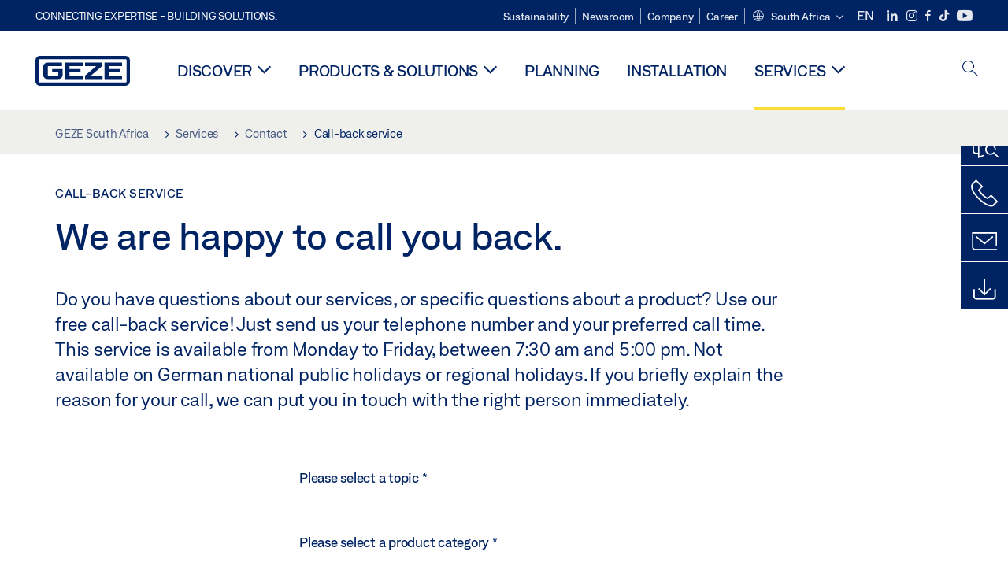

--- FILE ---
content_type: text/html; charset=utf-8
request_url: https://www.geze.co.za/en/services/contact/callbackservice
body_size: 18748
content:
<!DOCTYPE html>
<html lang="en-za" class=" scroll-top" load-recaptcha="1">
<head><script data-language="en" id="usercentrics-cmp" src="https://web.cmp.usercentrics.eu/ui/loader.js" data-settings-id="HCGImCGjB8UGtY" async></script>
    <meta charset="utf-8">

<!-- 
	This website is powered by TYPO3 - inspiring people to share!
	TYPO3 is a free open source Content Management Framework initially created by Kasper Skaarhoj and licensed under GNU/GPL.
	TYPO3 is copyright 1998-2026 of Kasper Skaarhoj. Extensions are copyright of their respective owners.
	Information and contribution at https://typo3.org/
-->


<title>Call-back service | GEZE</title>
<meta name="generator" content="TYPO3 CMS">
<meta name="viewport" content="width=device-width, initial-scale=1.0">
<meta name="description" content="GEZE offers all its services from a single source, from advice and installation to maintenance and repairs of our own and external products. Are you looking for custom solutions and a reliable expert who can support you with your developments? Then you’ve come to the right place!">


<link rel="stylesheet" href="/_assets/c1f754f6fbf4f5fa4c67c9b3628e318e/b13-Css/main.css?1768990274" media="all">


<script>
var TYPO3 = Object.assign(TYPO3 || {}, Object.fromEntries(Object.entries({"settings":{"TS":{"pbox":"https:\/\/cdn.image.geze.com\/im\/%s\/pboxx-pixelboxx-%d\/%s"}},"lang":{"productPdfViewer.shareSuccess":"PDF-Link Successfully shared","productPdfViewer.copySuccess":"PDF-Link Successfully copied","productPdfViewer.ariaLabelDownload":"Download","productPdfViewer.ariaLabelCurrentPage":"Current page","productPdfViewer.ariaLabelZoom":"Zoomfactor","plugin.products.noDataAvailable":"Could not load data. Please reload or try again later.","plugin.products.productNotFound":"The requested product could not be found.","plugin.products.productCategoryNotFound":"The requested product category could not be found.","plugin.products.adviserNotFound":"The requested adviser could not be found.","plugin.products.show.label.moreProducts":"To the products","plugin.products.show.label.products.singular":"Product","plugin.products.show.label.products.plural":"Products","plugin.products.show.intro.contactUsButtonLabel":"Contact us","plugin.products.show.toc.section1":"Product overview","plugin.products.show.toc.section2":"Technical data","plugin.products.show.toc.section3":"Downloads","plugin.products.show.toc.section4":"Variants & Accessories","plugin.products.show.showMore":"Show more","plugin.products.show.applicationAreas.header":"Application Areas","plugin.products.show.configurationVariants.header":"Configuration Variants","plugin.products.show.toc.section5":"Service & Contact","plugin.products.show.section.2.header.1":"Specification comparison","plugin.products.show.section.2.header.2":"Technical data","plugin.products.show.section.3.header":"Downloads","plugin.products.accordion.label.Checkliste":"Checklist","plugin.products.accordion.label.Flyer\/Folder":"Flyer\/Folder","plugin.products.accordion.label.Presseartikel":"Press article","plugin.products.accordion.label.Verkaufsfreigabe":"Sales release","plugin.products.show.section.4.header":"Variants & Accessories","plugin.products.show.section.4.tabs.accessories":"Accessories","plugin.products.show.section.4.tabs.productTypes":"Types","plugin.products.show.section.4.tabs.material":"Installation material","plugin.products.show.section.4.tabs.parts":"Components","plugin.products.show.section.4.tabs.productVariants":"Variants","plugin.products.showOnlyDifferences":"Show differences only","plugin.products.show.section.5.header":"How can we help you?","plugin.products.show.featurestable.feature.value.yes":"Yes","plugin.products.show.featurestable.feature.value.no":"No","plugin.products.show.variants.designation":"Designation","plugin.products.show.accessories.type.parts":"Parts","plugin.products.show.accessories.type.material":"Material","plugin.products.show.accessories.type.accessories":"Accessories","plugin.products.show.accessories.type.productTypes":"Type","plugin.products.show.accessories.type.type":"Type","plugin.products.show.accessories.type.accessories.button.showmore":"Accessories","plugin.products.show.accessories.button.showmore":"load more","plugin.products.show.section.5.teaser.1.header":"GEZE services","plugin.products.show.section.5.teaser.2.header":"Store locator","plugin.products.show.section.5.teaser.3.header":"Workshops","plugin.products.serviceTeaser.1.linkTitle":"GEZE services","plugin.products.serviceTeaser.1.imgAltTitle":"GEZE services","plugin.products.serviceTeaser.1.header":"GEZE services","plugin.products.serviceTeaser.1.description":"Regular maintenance ensures functionality and maintains the value of your systems.","plugin.products.serviceTeaser.2.linkTitle":"Store locator","plugin.products.serviceTeaser.2.imgAltTitle":"Store locator","plugin.products.serviceTeaser.2.header":"Store locator","plugin.products.serviceTeaser.2.description":"Find the right retailer for your GEZE products quickly and easily.","plugin.products.serviceTeaser.3.linkTitle":"Workshops","plugin.products.serviceTeaser.3.imgAltTitle":"Workshops","plugin.products.serviceTeaser.3.header":"Workshops","plugin.products.serviceTeaser.3.description":"We offer a comprehensive qualification programme for GEZE products and current specialist topics.","plugin.products.serviceTeaser.4.linkTitle":"Spare parts","plugin.products.serviceTeaser.4.imgAltTitle":"Spare parts","plugin.products.serviceTeaser.4.header":"Spare parts","plugin.products.serviceTeaser.4.description":"We stock a full range of original spare parts, including for older systems.","plugin.products.contact.header":"Contact","plugin.products.contact.hotline.standard":"We help you with pleasure","plugin.products.contact.hotline.standard.tel":"+49-7152-203-0","plugin.products.contact.hotline.architects":"Hotline for architects","plugin.products.contact.hotline.architects.tel":"+49-7152-203-112","plugin.products.contact.hotline.architects.info":"(7:30 a.m. - 5:00 p.m.)","plugin.products.contact.hotline.service":"Service-Hotline","plugin.products.contact.hotline.service.tel":"+49-1802-923392","plugin.products.contact.hotline.service.info":"(0,06 \u20ac \/ Calling from landline, mobile telephony max. 0,42 \u20ac)","plugin.products.contact.hotline.callback.headline":"Callback service","plugin.products.contact.hotline.callback.toform":"to form","plugin.products.contact.hotline.writeus.headline":"Write us","plugin.products.contact.hotline.writeus.toform":"to form","plugin.products.category.notfound.header":"Product Category not found.","plugin.products.productasset.notfound.header":"Product asset not found.","plugin.products.product.notfound.header":"Product not found.","plugin.products.productlist.productdetails":"Product details","plugin.products.productlist.loadmore":"load more","plugin.products.productlist.feature.no":"No","plugin.products.productlist.feature.yes":"Yes","plugin.products.productlist.feature.more":"Product details","plugin.products.productcategorylist.headline":"Product advisor","plugin.products.productcategorylist.copy":" ","plugin.products.productcategorylist.more":"This way","plugin.products.productdetail.product":"Product","plugin.products.productasset.product-asset-id":"Product Asset ID","plugin.products.productcategory.product-category-id":"Product Category ID","plugin.products.awards.headline":"This product has been awarded","plugin.products.gallery.headline":"Installation situations in reference objects and videos","plugin.products.productdetail.safety-note":"Safety note","plugin.products.faceting.header":"Filter","plugin.products.faceting.default-option-select":"Please choose","plugin.products.faceting.chose":" chosen","plugin.products.faceting.reset-button":"Reset selection","plugin.products.productdetail.product-note.headline":"Notice about the products displayed","plugin.products.productdetail.product-note.text":"The products mentioned above may vary in form, type, characteristics and function (design, dimensions, availability, approvals, standards etc.) depending on the country. For questions please contact your GEZE contact person or send us an ","plugin.products.productdetail.product-note.mail.subject":"Product request","plugin.products.productdetail.product-note.mail.link-name":"E-Mail","plugin.products.faceting.filterTitle":"Filter","plugin.products.faceting.filterButton":"Show results","sharing.shareSuccess":"Link Successfully shared","sharing.copySuccess":"Copied to clipboard","sharing.ariaLabelShare":"Share"}}).filter((entry) => !['__proto__', 'prototype', 'constructor'].includes(entry[0]))));

</script>
<script src="/typo3temp/assets/js/69deb20bc65f1a7cd0d375113fa207c8.js?1768990355"></script>


<meta http-equiv="X-UA-Compatible" content="IE=edge"><!-- TYPO3 ID:2625--><!-- Google Tag Manager -->
<script type="text/javascript">
    window.consentFallbackmessage = 'Your cookie settings mean you are unable to view this content. Please consent to the use of cookies and third-party content under the &quot;Functions&quot; category to display this element .';
    window.consentFallbackbutton = 'Change cookie settings';
    window.enableUsercentrics = true;
    window.dataLayer = window.dataLayer || [];
</script>


<script type="text/javascript">
    LoadGTM();

    dataLayer.push("consent", "default", {
        ad_user_data: "denied",
        ad_personalization: "denied",
        ad_storage: "denied",
        analytics_storage: "denied",
        wait_for_update: 2000
    });

    window.addEventListener("ucEvent", function (e) {
        dataLayer.push("set", "ads_data_redaction", true);

        if (e.detail && e.detail.event == "consent_status") {
            if( e.detail && e.detail.event == "consent_status") {
                var ucAnalyticsService = 'Google Analytics';
                var ucAdService = 'Google Ads Remarketing';

                if(e.detail.hasOwnProperty(ucAnalyticsService) && e.detail.hasOwnProperty(ucAdService))
                {
                    dataLayer.push("consent", "update", {
                        ad_storage: e.detail[ucAdService] ? 'granted':'denied',
                        ad_user_data: e.detail[ucAdService] ? 'granted':'denied',
                        ad_personalization: e.detail[ucAdService] ? 'granted':'denied',
                        analytics_storage: e.detail[ucAnalyticsService] ? 'granted':'denied'
                    });
                }
                else {
                    if(e.detail.hasOwnProperty(ucAdService)) {
                        dataLayer.push("consent", "update", {
                            ad_storage: e.detail[ucAdService] ? 'granted':'denied',
                            ad_user_data: e.detail[ucAdService] ? 'granted':'denied',
                            ad_personalization: e.detail[ucAdService] ? 'granted':'denied'
                        });
                    }
                    if(e.detail.hasOwnProperty(ucAnalyticsService)) {
                        dataLayer.push("consent", "update", {
                            analytics_storage: e.detail[ucAnalyticsService] ? 'granted':'denied'
                        });
                    }
                }
            }
        }
    });

    function LoadGTM() {
        if (window.gtmLoaded) {
            return;
        }
        window.gtmLoaded = true;
        (function(w,d,s,l,i){w[l]=w[l]||[];w[l].push({'gtm.start': new Date().getTime(),event:'gtm.js'});var f=d.getElementsByTagName(s)[0],j=d.createElement(s),dl=l!='dataLayer'?'&l='+l:'';j.async=true;j.src='https://www.googletagmanager.com/gtm.js?id='+i+dl;f.parentNode.insertBefore(j,f);})(window,document,'script','dataLayer','GTM-KP68TZ2');
        (function(w,d,s,l,i){w[l]=w[l]||[];w[l].push({'gtm.start': new Date().getTime(),event:'gtm.js'});var f=d.getElementsByTagName(s)[0],j=d.createElement(s),dl=l!='dataLayer'?'&l='+l:'';j.async=true;j.src= 'https://www.googletagmanager.com/gtm.js?id='+i+dl;f.parentNode.insertBefore(j,f);})(window,document,'script','dataLayer','GTM-N85K2HS');
    }
</script>
<!-- End Google Tag Manager -->
<link rel="shortcut icon" type="image/png" href="/_assets/c1f754f6fbf4f5fa4c67c9b3628e318e/Icons/favicon.png"><link rel="shortcut icon" type="image/x-icon" href="/_assets/c1f754f6fbf4f5fa4c67c9b3628e318e/Icons/favicon.ico"><link rel="preload" href="/_assets/c1f754f6fbf4f5fa4c67c9b3628e318e/webfonts/geze_ui/geze_ui.ttf" as="font" type="font/ttf" crossorigin><script>var B = B || {};B.currentBaseUrl = "https://www.geze.co.za/en";</script>
<link rel="canonical" href="https://www.geze.co.za/en/services/contact/callbackservice">
</head>
<body class="southafrica EntryPage">


<!-- Skip-Link -->
<a href="#content" class="sr-only sr-only-focusable" id="skip">
    <div class="container">
        <span class="skiplink-text">Skip to main content</span>
    </div>
</a>

<div class="pageWrapper  body-bg-top">
    <!-- fixedNavbar -->
    

<header id="top" class="header">

    <div class="claim">
        Connecting expertise - building solutions.
    </div>

    <div class="navbar navbar-fixed-top" role="navigation">
        <div class="container">
            <div class="navbar-header">
                
                    <button aria-expanded="false" aria-label="Toggle navigation" class="navbar-toggle header-button" data-toggle="collapse" data-target=".navbar-collapse">
                        <span class="ico-menu"></span>
                        <span class="ico-close"></span>
                    </button>
                

                

                
                    <button aria-expanded="false" aria-label="Toggle sidebar" class="navbar-toggle header-button sidebar-header-button" data-target=".sidebar">
                        <span class="ico-sidebar"></span>
                        <span class="ico-close"></span>
                    </button>
                

                
                    <button aria-expanded="false" aria-label="Toggle Mobile Search" class="navbar-toggle header-button b_header-search__toggle-mobile bJS_search-toggle-mobile">
                        <span class="ico-search" aria-hidden="true" aria-label="open search"></span>
                        <span class="ico-close" aria-hidden="true" aria-label="close search"></span>
                    </button>
                

                
                <a href="/en" class="navbar-brand">
    <svg class="logo" xmlns="http://www.w3.org/2000/svg" viewBox="0 0 283.46 89.01" role="img"
         aria-label="Geze Logo">
        <title>GEZE</title>
        <desc>GEZE</desc>
        <g id="bounding_box-header" data-name="bounding box">
            <rect class="cls-1" fill="none" width="283.46" height="89.01"></rect>
        </g>
        <g id="GEZE_Logo-header" data-name="GEZE Logo">
            <path class="cls-2"
                  fill="#002364"
                  d="M270.27,89H13.2A13.21,13.21,0,0,1,0,75.82V13.19A13.21,13.21,0,0,1,13.2,0H270.27a13.21,13.21,0,0,1,13.2,13.19V75.82A13.21,13.21,0,0,1,270.27,89ZM13.2,9.82a3.37,3.37,0,0,0-3.37,3.36V75.82a3.37,3.37,0,0,0,3.37,3.36H270.27a3.37,3.37,0,0,0,3.37-3.36V13.19a3.37,3.37,0,0,0-3.37-3.36ZM220.75,49.23H254V39.41H220.75V30.46H260.1V20.16H207.18V68.9H260.1V58.59H220.75Zm-118.57,0h33.23V39.41H102.18V30.46h39.35V20.16H88.61V68.9h52.92V58.59H102.18Zm97.75-18.77V20.16H149v10.3h33.21L149,58.59V68.9H201.5V58.59H166.6ZM68.75,56.65a1.62,1.62,0,0,1-.66,1.51c-.12.11-.47.43-2.16.43h-26c-1.54,0-2.92-.15-3-1.95V32.39c0-1.79,1.43-1.94,3-1.94H80V20.16H36.55c-10.49,0-13.27,8-13.27,12.24V56.65c0,4.23,2.77,12.24,13.27,12.24H68.38c4.57,0,7.22-1.41,9.09-3.11a11.82,11.82,0,0,0,4-9.14V39.43H50.42v9.78H68.75Z"></path>
        </g>
    </svg>
</a>
            </div>

            <div class="nav-wrapper">
                <div class="navbar-collapse collapse">
                    <div id="menu" class="full_menu">
                        <div class="ribbon">
                            <div class="nav navbar-nav meta-nav">
                                

<ul>
    
    
        <li class="">
            <a href="https://sustainability.geze.com/en" target="_blank" title="Sustainability" rel="noopener">
                
                Sustainability
            </a>
        </li>
    
        <li class="">
            <a href="/en/newsroom" title="Newsroom">
                
                Newsroom
            </a>
        </li>
    
        <li class="">
            <a href="/en/geze-the-company" title="Company">
                
                Company
            </a>
        </li>
    
        <li class="">
            <a href="https://career.geze.com/en" target="_blank" rel="noreferrer noopener" title="Career">
                
                Career
            </a>
        </li>
    

    


    <li class="dropdown multicolumn-list">
        <a href="#" class="dropdown-toggle" data-toggle="dropdown" role="button" aria-haspopup="true" aria-expanded="false">
            <span class="ico-sphere"></span>
            <span class="underline">South Africa</span>
            <span class="ico-chevron_down"></span>
        </a>
        <ul class="dropdown-menu">
            
                <li>
                    <a href="https://www.geze.be/nl">
                        <span class="flag-icon flag-icon-be"></span>
                        Belgium
                    </a>
                </li>
            
                <li>
                    <a href="https://www.geze.bg/bg">
                        <span class="flag-icon flag-icon-bg"></span>
                        Bulgaria
                    </a>
                </li>
            
                <li>
                    <a href="https://www.geze.com.cn/zh">
                        <span class="flag-icon flag-icon-cn"></span>
                        China
                    </a>
                </li>
            
                <li>
                    <a href="https://www.geze.dk/da">
                        <span class="flag-icon flag-icon-dk"></span>
                        Denmark
                    </a>
                </li>
            
                <li>
                    <a href="https://www.geze.de/de">
                        <span class="flag-icon flag-icon-de"></span>
                        Germany
                    </a>
                </li>
            
                <li>
                    <a href="https://www.geze.ee/et">
                        <span class="flag-icon flag-icon-ee"></span>
                        Estonia
                    </a>
                </li>
            
                <li>
                    <a href="https://www.geze.fi/fi">
                        <span class="flag-icon flag-icon-fi"></span>
                        Finland
                    </a>
                </li>
            
                <li>
                    <a href="https://www.geze.fr/fr">
                        <span class="flag-icon flag-icon-fr"></span>
                        France
                    </a>
                </li>
            
                <li>
                    <a href="https://www.geze.in/hi">
                        <span class="flag-icon flag-icon-in"></span>
                        India
                    </a>
                </li>
            
                <li>
                    <a href="https://www.geze.sg/en">
                        <span class="flag-icon flag-icon-id"></span>
                        Indonesia
                    </a>
                </li>
            
                <li>
                    <a href="https://www.geze.it/it">
                        <span class="flag-icon flag-icon-it"></span>
                        Italy
                    </a>
                </li>
            
                <li>
                    <a href="https://www.geze.kr/en">
                        <span class="flag-icon flag-icon-kr"></span>
                        Korea
                    </a>
                </li>
            
                <li>
                    <a href="https://www.geze.hr/hr">
                        <span class="flag-icon flag-icon-hr"></span>
                        Croatia
                    </a>
                </li>
            
                <li>
                    <a href="https://www.geze.lv/lv">
                        <span class="flag-icon flag-icon-lv"></span>
                        Latvia
                    </a>
                </li>
            
                <li>
                    <a href="https://www.geze.lt/lt">
                        <span class="flag-icon flag-icon-lt"></span>
                        Lithuania
                    </a>
                </li>
            
                <li>
                    <a href="https://www.geze.lu/fr">
                        <span class="flag-icon flag-icon-lu"></span>
                        Luxembourg
                    </a>
                </li>
            
                <li>
                    <a href="https://www.geze.nl/nl">
                        <span class="flag-icon flag-icon-nl"></span>
                        The Netherlands
                    </a>
                </li>
            
                <li>
                    <a href="https://www.geze.no/nb">
                        <span class="flag-icon flag-icon-no"></span>
                        Norway
                    </a>
                </li>
            
                <li>
                    <a href="https://www.geze.at/de">
                        <span class="flag-icon flag-icon-at"></span>
                        Austria
                    </a>
                </li>
            
                <li>
                    <a href="https://www.geze.pl/pl">
                        <span class="flag-icon flag-icon-pl"></span>
                        Poland
                    </a>
                </li>
            
                <li>
                    <a href="https://www.geze.pt/pt">
                        <span class="flag-icon flag-icon-pt"></span>
                        Portugal
                    </a>
                </li>
            
                <li>
                    <a href="https://www.geze.ro/ro">
                        <span class="flag-icon flag-icon-ro"></span>
                        Romania
                    </a>
                </li>
            
                <li>
                    <a href="https://www.geze.ru/ru">
                        <span class="flag-icon flag-icon-ru"></span>
                        Russia
                    </a>
                </li>
            
                <li>
                    <a href="https://www.geze.se/sv">
                        <span class="flag-icon flag-icon-se"></span>
                        Sweden
                    </a>
                </li>
            
                <li>
                    <a href="https://www.geze.ch/de">
                        <span class="flag-icon flag-icon-ch"></span>
                        Switzerland
                    </a>
                </li>
            
                <li>
                    <a href="https://www.geze.rs/sr">
                        <span class="flag-icon flag-icon-rs"></span>
                        Serbia
                    </a>
                </li>
            
                <li>
                    <a href="https://www.geze.sg/en">
                        <span class="flag-icon flag-icon-sg"></span>
                        Singapore
                    </a>
                </li>
            
                <li>
                    <a href="https://www.geze.sk/sk">
                        <span class="flag-icon flag-icon-sk"></span>
                        Slovakia
                    </a>
                </li>
            
                <li>
                    <a href="https://www.geze.si/sl">
                        <span class="flag-icon flag-icon-si"></span>
                        Slovenia
                    </a>
                </li>
            
                <li>
                    <a href="https://www.geze.es/es">
                        <span class="flag-icon flag-icon-es"></span>
                        Spain
                    </a>
                </li>
            
                <li>
                    <a href="https://www.geze.co.za/en">
                        <span class="flag-icon flag-icon-za"></span>
                        South Africa
                    </a>
                </li>
            
                <li>
                    <a href="https://www.geze.sg/en">
                        <span class="flag-icon flag-icon-tw"></span>
                        Taiwan
                    </a>
                </li>
            
                <li>
                    <a href="https://www.geze.cz/cs">
                        <span class="flag-icon flag-icon-cz"></span>
                        Czech Republic
                    </a>
                </li>
            
                <li>
                    <a href="https://www.geze.com.tr/tr">
                        <span class="flag-icon flag-icon-tr"></span>
                        Türkiye
                    </a>
                </li>
            
                <li>
                    <a href="https://www.geze.ua/uk">
                        <span class="flag-icon flag-icon-ua"></span>
                        Ukraine
                    </a>
                </li>
            
                <li>
                    <a href="https://www.geze.hu/hu">
                        <span class="flag-icon flag-icon-hu"></span>
                        Hungary
                    </a>
                </li>
            
                <li>
                    <a href="https://www.geze.ae/en">
                        <span class="flag-icon flag-icon-ae"></span>
                        United Arab Emirates
                    </a>
                </li>
            
                <li>
                    <a href="https://www.geze.co.uk/en">
                        <span class="flag-icon flag-icon-gb"></span>
                        United Kingdom
                    </a>
                </li>
            
        </ul>
    </li>




    


    <li class="dropdown">
        
                
                    <span class="dropdown__current-lang">
                        EN
                    </span>
                
            
    </li>





    


    <li class="social socialnavigation">
        
            <a href="https://za.linkedin.com/company/geze-sa" title="LinkedIn" target="_blank" aria-label="LinkedIn">
                <span class="ico-social-linkedin"></span>
            </a>
        
            <a href="https://www.instagram.com/geze_south_africa" title="Instagram" target="_blank" aria-label="Instagram">
                <span class="ico-social-instagram"></span>
            </a>
        
            <a href="https://www.facebook.com/GEZE-South-Africa-1409597156036929" title="Facebook" target="_blank" aria-label="Facebook">
                <span class="ico-social-facebook"></span>
            </a>
        
            <a href="https://www.tiktok.com/@geze_south_africa" title="TikTok" target="_blank" aria-label="TikTok">
                <span class="ico-social-tiktok"></span>
            </a>
        
            <a href="https://www.youtube.com/channel/UCZPlsFeK6o7hkFbsFAPXIdA" title="Youtube" target="_blank" aria-label="Youtube">
                <span class="ico-social-youtube"></span>
            </a>
        
    </li>




</ul>





                            </div>
                        </div>
                        
                            <ul class="nav navbar-nav main-nav" data-module="megamenu">
                                

                                    
                                    

                                    <li data-sectiontoggler
                                        class=" ">
                                        
                                        
                                                
                                            
                                        
                                                <a href="/en/discover" id="nav-level1-discover" class="main-nav-link main-nav-link--subpages">
                                                    Discover
                                                </a>
                                            


                                        
                                            <label for="path_2297" aria-label="Open Discover" class="toggle-sub" onclick="">
                                                <span class="ico-arrow_link_mobile" aria-hidden="true"></span>
                                            </label>
                                            <input id="path_2297" aria-hidden="true" tabindex="-1" class="sub-nav-check" type="checkbox">

                                            <div id="path_2297-sub" class="column-wrapper sub-nav" data-sectioncontent>
                                                <div class="container">
                                                    <div class="sub-heading">
                                                        <span>Discover</span>
                                                        <label for="path_2297" class="toggle"
                                                               title="Back">
                                                            <span class="ico-arrow_back_mobile"
                                                                  aria-hidden="true"></span>
                                                        </label>
                                                    </div>
                                                    <div class="colGroup">
                                                        <div class="groupTitle"></div>
                                                        
    
            
        

    
            
        

    
            <ul>
        
    
        

        <li >
            


        
    

        
    


    
            
                    
                            <a href="/en/discover/topics" id="nav-level2-topics" title="Topics" class="group-header">
                                <strong>Topics</strong>
                            </a>
                        
                
        






            
                    
                

            
        </li>
        
    
        

        <li >
            


        
    

        
    


    
            
                    
                            <a href="/en/discover/casestudies" id="nav-level2-case-studies" title="Case studies" class="group-header">
                                <strong>Case studies</strong>
                            </a>
                        
                
        






            
                    
                

            
        </li>
        
    
        

        <li >
            


        
    

        
    


    
            
                    
                            <a href="/en/discover/geze-insights" id="nav-level2-geze-insights" title="Geze Insights" class="group-header">
                                <strong>Geze Insights</strong>
                            </a>
                        
                
        






            
                    
                

            
        </li>
        
    
        

        <li >
            


        
    

        
    


    
            
                    
                            <a href="/en/discover/product-knowledge" id="nav-level2-product-knowledge" title="Product knowledge" class="group-header">
                                <strong>Product knowledge</strong>
                            </a>
                        
                
        






            
                    
                

            
        </li>
        
    
        

        <li >
            


        
    

        
    


    
            
                    
                            <a href="/en/discover/geze-showmobile" id="nav-level2-showmobile" title="Showmobile" class="group-header">
                                <strong>Showmobile</strong>
                            </a>
                        
                
        






            
                    
                

            
        </li>
        
    

    </ul>

                                                    </div>
                                                    
                                                </div>
                                            </div>
                                        
                                    </li>
                                

                                    
                                    

                                    <li data-sectiontoggler
                                        class=" ">
                                        
                                        
                                                
                                            
                                        
                                                <a href="/en/products-solutions" id="nav-level1-products-solutions" class="main-nav-link main-nav-link--subpages">
                                                    Products &amp; solutions
                                                </a>
                                            


                                        
                                            <label for="path_2296" aria-label="Open Products &amp; solutions" class="toggle-sub" onclick="">
                                                <span class="ico-arrow_link_mobile" aria-hidden="true"></span>
                                            </label>
                                            <input id="path_2296" aria-hidden="true" tabindex="-1" class="sub-nav-check" type="checkbox">

                                            <div id="path_2296-sub" class="column-wrapper sub-nav" data-sectioncontent>
                                                <div class="container">
                                                    <div class="sub-heading">
                                                        <span>Products &amp; solutions</span>
                                                        <label for="path_2296" class="toggle"
                                                               title="Back">
                                                            <span class="ico-arrow_back_mobile"
                                                                  aria-hidden="true"></span>
                                                        </label>
                                                    </div>
                                                    <div class="colGroup">
                                                        <div class="groupTitle">Products for </div>
                                                        
    
            
        

    
            
        

    
            <ul>
        
    
        

        <li >
            


        
    

        
    


    
            
                    <a class="group-header" href="https://www.geze.co.za/en/products-solutions/swing_doors/c_36714" title="Swing doors" id="nav-level2-cat36714">
                        
                                
                            

                        <span class="ico-drehtueren" aria-hidden="true"></span>
                        <strong>Swing doors</strong>
                    </a>
                
        






            
                    
                

            
                
                <label for="path_2296_1_36714" class="toggle-sub" onclick="">
                    <span class="ico-arrow_link_mobile" aria-hidden="true"></span>
                </label>
                <input type="checkbox" id="path_2296_1_36714" tabindex="-1" class="sub-nav-check" autocomplete="off">
                
    
            
        

    
            
        

    
            <ul id="path_2296_1_36714-sub" class="sub-nav">
        
    
        
            <li class="sub-heading">
                
                <label for="path_2296_1_36714" class="toggle" title="Back">
                    <span class="ico-arrow_back_mobile" aria-hidden="true"></span>
                </label>
            </li>
        

        <li >
            


        
    

        
    


    
            
                    
                            <a href="https://www.geze.co.za/en/products-solutions/swing_doors/door_control/c_36715" title="Door control" id="nav-level3-cat36715">
                                <span>Door control</span>
                            </a>
                        
                
        






            
                    
                

            
        </li>
        
    
        

        <li >
            


        
    

        
    


    
            
                    
                            <a href="https://www.geze.co.za/en/products-solutions/swing_doors/door_closers/c_36719" title="Door closers" id="nav-level3-cat36719">
                                <span>Door closers</span>
                            </a>
                        
                
        






            
                    
                

            
        </li>
        
    
        

        <li >
            


        
    

        
    


    
            
                    
                            <a href="https://www.geze.co.za/en/products-solutions/swing_doors/floor_springs/c_36727" title="Floor springs" id="nav-level3-cat36727">
                                <span>Floor springs</span>
                            </a>
                        
                
        






            
                    
                

            
        </li>
        
    
        

        <li >
            


        
    

        
    


    
            
                    
                            <a href="https://www.geze.co.za/en/products-solutions/swing_doors/integrated_door_closers/c_36733" title="Integrated door closers" id="nav-level3-cat36733">
                                <span>Integrated door closers</span>
                            </a>
                        
                
        






            
                    
                

            
        </li>
        
    
        

        <li >
            


        
    

        
    


    
            
                    
                            <a href="https://www.geze.co.za/en/products-solutions/swing_doors/hold_open_systems/c_36739" title="Hold-open systems" id="nav-level3-cat36739">
                                <span>Hold-open systems</span>
                            </a>
                        
                
        






            
                    
                

            
        </li>
        
    
        

        <li >
            


        
    

        
    


    
            
                    
                            <a href="https://www.geze.co.za/en/products-solutions/swing_doors/automatic_door_drives/c_36746" title="Automatic door drives" id="nav-level3-cat36746">
                                <span>Automatic door drives</span>
                            </a>
                        
                
        






            
                    
                

            
        </li>
        
    
        

        <li >
            


        
    

        
    


    
            
                    
                            <a href="https://www.geze.co.za/en/products-solutions/swing_doors/air_inlet_systems/c_36790" title="Air inlet systems" id="nav-level3-cat36790">
                                <span>Air inlet systems</span>
                            </a>
                        
                
        






            
                    
                

            
        </li>
        
    
        

        <li >
            


        
    

        
    


    
            
                    
                            <a href="https://www.geze.co.za/en/products-solutions/swing_doors/accessories_for_swing_doors/c_37487" title="Accessories for swing doors" id="nav-level3-cat37487">
                                <span>Accessories for swing doors</span>
                            </a>
                        
                
        






            
                    
                

            
        </li>
        
    
        

        <li >
            


        
    

        
    


    
            
                    
                            <a href="https://www.geze.co.za/en/products-solutions/individual-swing-door-solutions" title="Individual swing door solutions" id="nav-level3-individual-swing-door-solutions">
                                <span>Individual swing door solutions</span>
                            </a>
                        
                
        






            
                    
                

            
        </li>
        
    

    </ul>

            
        </li>
        
    
        

        <li >
            


        
    

        
    


    
            
                    <a class="group-header" href="https://www.geze.co.za/en/products-solutions/sliding_doors/c_36758" title="Sliding doors" id="nav-level2-cat36758">
                        
                                
                            

                        <span class="ico-schiebetueren" aria-hidden="true"></span>
                        <strong>Sliding doors</strong>
                    </a>
                
        






            
                    
                

            
                
                <label for="path_2296_2_36758" class="toggle-sub" onclick="">
                    <span class="ico-arrow_link_mobile" aria-hidden="true"></span>
                </label>
                <input type="checkbox" id="path_2296_2_36758" tabindex="-1" class="sub-nav-check" autocomplete="off">
                
    
            
        

    
            
        

    
            <ul id="path_2296_2_36758-sub" class="sub-nav">
        
    
        
            <li class="sub-heading">
                
                <label for="path_2296_2_36758" class="toggle" title="Back">
                    <span class="ico-arrow_back_mobile" aria-hidden="true"></span>
                </label>
            </li>
        

        <li >
            


        
    

        
    


    
            
                    
                            <a href="https://www.geze.co.za/en/products-solutions/sliding_doors/sliding_door_fittings/c_36759" title="Sliding door fittings" id="nav-level3-cat36759">
                                <span>Sliding door fittings</span>
                            </a>
                        
                
        






            
                    
                

            
        </li>
        
    
        

        <li >
            


        
    

        
    


    
            
                    
                            <a href="https://www.geze.co.za/en/products-solutions/sliding_doors/automatic_sliding_doors/c_36768" title="Automatic sliding doors" id="nav-level3-cat36768">
                                <span>Automatic sliding doors</span>
                            </a>
                        
                
        






            
                    
                

            
        </li>
        
    
        

        <li >
            


        
    

        
    


    
            
                    
                            <a href="https://www.geze.co.za/en/products-solutions/sliding_doors/accessories_for_sliding_doors/c_38053" title="Accessories for sliding doors" id="nav-level3-cat38053">
                                <span>Accessories for sliding doors</span>
                            </a>
                        
                
        






            
                    
                

            
        </li>
        
    
        

        <li >
            


        
    

        
    


    
            
                    
                            <a href="https://www.geze.co.za/en/products-solutions/individual-sliding-door-solutions" title="Individual sliding door solutions" id="nav-level3-individual-sliding-door-solutions">
                                <span>Individual sliding door solutions</span>
                            </a>
                        
                
        






            
                    
                

            
        </li>
        
    

    </ul>

            
        </li>
        
    
        

        <li >
            


        
    

        
    


    
            
                    <a class="group-header" href="https://www.geze.co.za/en/products-solutions/revolving_doors/c_36779" title="Revolving doors" id="nav-level2-cat36779">
                        
                                
                            

                        <span class="ico-karusselldrehtueren" aria-hidden="true"></span>
                        <strong>Revolving doors</strong>
                    </a>
                
        






            
                    
                

            
                
                <label for="path_2296_3_36779" class="toggle-sub" onclick="">
                    <span class="ico-arrow_link_mobile" aria-hidden="true"></span>
                </label>
                <input type="checkbox" id="path_2296_3_36779" tabindex="-1" class="sub-nav-check" autocomplete="off">
                
    
            
        

    
            
        

    
            <ul id="path_2296_3_36779-sub" class="sub-nav">
        
    
        
            <li class="sub-heading">
                
                <label for="path_2296_3_36779" class="toggle" title="Back">
                    <span class="ico-arrow_back_mobile" aria-hidden="true"></span>
                </label>
            </li>
        

        <li >
            


        
    

        
    


    
            
                    
                            <a href="https://www.geze.co.za/en/products-solutions/revolving_doors/manual_revolving_doors/c_36780" title="Manual revolving doors" id="nav-level3-cat36780">
                                <span>Manual revolving doors</span>
                            </a>
                        
                
        






            
                    
                

            
        </li>
        
    
        

        <li >
            


        
    

        
    


    
            
                    
                            <a href="https://www.geze.co.za/en/products-solutions/revolving_doors/automatic_revolving_doors/c_36782" title="Automatic revolving doors" id="nav-level3-cat36782">
                                <span>Automatic revolving doors</span>
                            </a>
                        
                
        






            
                    
                

            
        </li>
        
    

    </ul>

            
        </li>
        
    
        

        <li >
            


        
    

        
    


    
            
                    <a class="group-header" href="https://www.geze.co.za/en/products-solutions/windows/c_36786" title="Windows" id="nav-level2-cat36786">
                        
                                
                            

                        <span class="ico-fenster" aria-hidden="true"></span>
                        <strong>Windows</strong>
                    </a>
                
        






            
                    
                

            
                
                <label for="path_2296_4_36786" class="toggle-sub" onclick="">
                    <span class="ico-arrow_link_mobile" aria-hidden="true"></span>
                </label>
                <input type="checkbox" id="path_2296_4_36786" tabindex="-1" class="sub-nav-check" autocomplete="off">
                
    
            
        

    
            
        

    
            <ul id="path_2296_4_36786-sub" class="sub-nav">
        
    
        
            <li class="sub-heading">
                
                <label for="path_2296_4_36786" class="toggle" title="Back">
                    <span class="ico-arrow_back_mobile" aria-hidden="true"></span>
                </label>
            </li>
        

        <li >
            


        
    

        
    


    
            
                    
                            <a href="https://www.geze.co.za/en/products-solutions/windows/manual_fanlight_openers/c_36787" title="Manual fanlight openers" id="nav-level3-cat36787">
                                <span>Manual fanlight openers</span>
                            </a>
                        
                
        






            
                    
                

            
        </li>
        
    
        

        <li >
            


        
    

        
    


    
            
                    
                            <a href="https://www.geze.co.za/en/products-solutions/windows/opening_drives/c_36788" title="Opening drives" id="nav-level3-cat36788">
                                <span>Opening drives</span>
                            </a>
                        
                
        






            
                    
                

            
        </li>
        
    
        

        <li >
            


        
    

        
    


    
            
                    
                            <a href="https://www.geze.co.za/en/products-solutions/windows/locking_drives/c_36789" title="Locking drives" id="nav-level3-cat36789">
                                <span>Locking drives</span>
                            </a>
                        
                
        






            
                    
                

            
        </li>
        
    
        

        <li >
            


        
    

        
    


    
            
                    
                            <a href="https://www.geze.co.za/en/products-solutions/windows/hardware_systems/c_36791" title="Hardware systems" id="nav-level3-cat36791">
                                <span>Hardware systems</span>
                            </a>
                        
                
        






            
                    
                

            
        </li>
        
    
        

        <li >
            


        
    

        
    


    
            
                    
                            <a href="https://www.geze.co.za/en/products-solutions/windows/opening_locking_systems/c_36792" title="Opening/locking systems" id="nav-level3-cat36792">
                                <span>Opening/locking systems</span>
                            </a>
                        
                
        






            
                    
                

            
        </li>
        
    
        

        <li >
            


        
    

        
    


    
            
                    
                            <a href="https://www.geze.co.za/en/products-solutions/windows/smoke_and_heat_extraction_system_control_panels/c_36904" title="Smoke and heat extraction system control panels" id="nav-level3-cat36904">
                                <span>Smoke and heat extraction system control panels</span>
                            </a>
                        
                
        






            
                    
                

            
        </li>
        
    
        

        <li >
            


        
    

        
    


    
            
                    
                            <a href="https://www.geze.co.za/en/products-solutions/windows/ventilation_control_units/c_36793" title="Ventilation control units" id="nav-level3-cat36793">
                                <span>Ventilation control units</span>
                            </a>
                        
                
        






            
                    
                

            
        </li>
        
    
        

        <li >
            


        
    

        
    


    
            
                    
                            <a href="https://www.geze.co.za/en/products-solutions/windows/smart_facades/c_36794" title="Smart façades" id="nav-level3-cat36794">
                                <span>Smart façades</span>
                            </a>
                        
                
        






            
                    
                

            
        </li>
        
    
        

        <li >
            


        
    

        
    


    
            
                    
                            <a href="https://www.geze.co.za/en/products-solutions/individual-window-solutions" title="Individual window solutions" id="nav-level3-individual-window-solutions">
                                <span>Individual window solutions</span>
                            </a>
                        
                
        






            
                    
                

            
        </li>
        
    

    </ul>

            
        </li>
        
    
        

        <li >
            


        
    

        
    


    
            
                    <a class="group-header" href="https://www.geze.co.za/en/products-solutions/glass_partition_walls/c_36796" title="Glass partition walls" id="nav-level2-cat36796">
                        
                                
                            

                        <span class="ico-glassysteme" aria-hidden="true"></span>
                        <strong>Glass partition walls</strong>
                    </a>
                
        






            
                    
                

            
                
                <label for="path_2296_5_36796" class="toggle-sub" onclick="">
                    <span class="ico-arrow_link_mobile" aria-hidden="true"></span>
                </label>
                <input type="checkbox" id="path_2296_5_36796" tabindex="-1" class="sub-nav-check" autocomplete="off">
                
    
            
        

    
            
        

    
            <ul id="path_2296_5_36796-sub" class="sub-nav">
        
    
        
            <li class="sub-heading">
                
                <label for="path_2296_5_36796" class="toggle" title="Back">
                    <span class="ico-arrow_back_mobile" aria-hidden="true"></span>
                </label>
            </li>
        

        <li >
            


        
    

        
    


    
            
                    
                            <a href="https://www.geze.co.za/en/products-solutions/glass_partition_walls/movable_glass_partitioning_walls/c_36797" title="Movable glass partitioning walls" id="nav-level3-cat36797">
                                <span>Movable glass partitioning walls</span>
                            </a>
                        
                
        






            
                    
                

            
        </li>
        
    
        

        <li >
            


        
    

        
    


    
            
                    
                            <a href="https://www.geze.co.za/en/products-solutions/glass_partition_walls/static_glass_partition_walls/c_36802" title="Static glass partition walls" id="nav-level3-cat36802">
                                <span>Static glass partition walls</span>
                            </a>
                        
                
        






            
                    
                

            
        </li>
        
    
        

        <li >
            


        
    

        
    


    
            
                    
                            <a href="https://www.geze.co.za/en/products-solutions/individual-partition-wall-solutions" title="Individual partition wall solutions" id="nav-level3-individual-partition-wall-solutions">
                                <span>Individual partition wall solutions</span>
                            </a>
                        
                
        






            
                    
                

            
        </li>
        
    

    </ul>

            
        </li>
        
    
        

        <li >
            


        
    

        
    


    
            
                    <a class="group-header" href="https://www.geze.co.za/en/products-solutions/access_control_and_safety/c_36807" title="Access control and safety" id="nav-level2-cat36807">
                        
                                
                            

                        <span class="ico-zutritt_sicherheit" aria-hidden="true"></span>
                        <strong>Access control and safety</strong>
                    </a>
                
        






            
                    
                

            
                
                <label for="path_2296_6_36807" class="toggle-sub" onclick="">
                    <span class="ico-arrow_link_mobile" aria-hidden="true"></span>
                </label>
                <input type="checkbox" id="path_2296_6_36807" tabindex="-1" class="sub-nav-check" autocomplete="off">
                
    
            
        

    
            
        

    
            <ul id="path_2296_6_36807-sub" class="sub-nav">
        
    
        
            <li class="sub-heading">
                
                <label for="path_2296_6_36807" class="toggle" title="Back">
                    <span class="ico-arrow_back_mobile" aria-hidden="true"></span>
                </label>
            </li>
        

        <li >
            


        
    

        
    


    
            
                    
                            <a href="https://www.geze.co.za/en/products-solutions/access_control_and_safety/electric_strike/c_36808" title="Electric strike" id="nav-level3-cat36808">
                                <span>Electric strike</span>
                            </a>
                        
                
        






            
                    
                

            
        </li>
        
    
        

        <li >
            


        
    

        
    


    
            
                    
                            <a href="https://www.geze.co.za/en/products-solutions/access_control_and_safety/self_locking_panic_locks/c_36812" title="Self-locking panic locks" id="nav-level3-cat36812">
                                <span>Self-locking panic locks</span>
                            </a>
                        
                
        






            
                    
                

            
        </li>
        
    
        

        <li >
            


        
    

        
    


    
            
                    
                            <a href="https://www.geze.co.za/en/products-solutions/access_control_and_safety/access_control/c_36815" title="Access control" id="nav-level3-cat36815">
                                <span>Access control</span>
                            </a>
                        
                
        






            
                    
                

            
        </li>
        
    
        

        <li >
            


        
    

        
    


    
            
                    
                            <a href="https://www.geze.co.za/en/products-solutions/access_control_and_safety/emergency_exit_systems/c_36819" title="Emergency exit systems" id="nav-level3-cat36819">
                                <span>Emergency exit systems</span>
                            </a>
                        
                
        






            
                    
                

            
        </li>
        
    
        

        <li >
            


        
    

        
    


    
            
                    
                            <a href="https://www.geze.co.za/en/products-solutions/individual-safety-solutions" title="Individual safety solutions" id="nav-level3-individual-safety-solutions">
                                <span>Individual safety solutions</span>
                            </a>
                        
                
        






            
                    
                

            
        </li>
        
    
        

        <li >
            


        
    

        
    


    
            
                    
                            <a href="https://www.geze.co.za/en/products-solutions/individual-safety-solutions" title="Individual safety solutions" id="nav-level3-individual-safety-solutions">
                                <span>Individual safety solutions</span>
                            </a>
                        
                
        






            
                    
                

            
        </li>
        
    

    </ul>

            
        </li>
        
    
        

        <li >
            


        
    

        
    


    
            
                    <a class="group-header" href="https://www.geze.co.za/en/products-solutions/building_automation/c_36824" title="Building automation" id="nav-level2-cat36824">
                        
                                
                            

                        <span class="ico-gebaeudeautomation" aria-hidden="true"></span>
                        <strong>Building automation</strong>
                    </a>
                
        






            
                    
                

            
                
                <label for="path_2296_7_36824" class="toggle-sub" onclick="">
                    <span class="ico-arrow_link_mobile" aria-hidden="true"></span>
                </label>
                <input type="checkbox" id="path_2296_7_36824" tabindex="-1" class="sub-nav-check" autocomplete="off">
                
    
            
        

    
            
        

    
            <ul id="path_2296_7_36824-sub" class="sub-nav">
        
    
        
            <li class="sub-heading">
                
                <label for="path_2296_7_36824" class="toggle" title="Back">
                    <span class="ico-arrow_back_mobile" aria-hidden="true"></span>
                </label>
            </li>
        

        <li >
            


        
    

        
    


    
            
                    
                            <a href="https://www.geze.co.za/en/products-solutions/building_automation/building_automation_systems/c_37540" title="Building automation systems" id="nav-level3-cat37540">
                                <span>Building automation systems</span>
                            </a>
                        
                
        






            
                    
                

            
        </li>
        
    
        

        <li >
            


        
    

        
    


    
            
                    
                            <a href="https://www.geze.co.za/en/products-solutions/building_automation/gateway/c_37541" title="Gateway" id="nav-level3-cat37541">
                                <span>Gateway</span>
                            </a>
                        
                
        






            
                    
                

            
        </li>
        
    

    </ul>

            
        </li>
        
            <li>
                
            </li>
        
    

    </ul>

                                                    </div>
                                                    
                                                        <div class="colGroup sub-content">
                                                            <div class="groupTitle">
                                                                Our Solutions
                                                            </div>
                                                            
    
            
        

    
            
        

    
            <ul>
        
    
        

        <li >
            


        
    

        
    


    
            
                    
                            <a href="/en/products-solutions/highlight-solutions" id="nav-level2-highlight-solutions" title="Highlight solutions" class="group-header">
                                <strong>Highlight solutions</strong>
                            </a>
                        
                
        






            
                    
                

            
                
                <label for="path__1" class="toggle-sub" onclick="">
                    <span class="ico-arrow_link_mobile" aria-hidden="true"></span>
                </label>
                <input type="checkbox" id="path__1" tabindex="-1" class="sub-nav-check" autocomplete="off">
                
    
            
        

    
            
        

    
            <ul id="path__1-sub" class="sub-nav">
        
    
        
            <li class="sub-heading">
                Highlight solutions
                <label for="path__1" class="toggle" title="Back">
                    <span class="ico-arrow_back_mobile" aria-hidden="true"></span>
                </label>
            </li>
        

        <li >
            


        
    

        
    


    
            
                    
                            <a href="https://connectivity.geze.com/en" target="_blank" id="nav-level3-mygeze-control" title="myGEZE Control" rel="noopener">
                                <span>myGEZE Control</span>
                            </a>
                        
                
        






            
                    
                

            
        </li>
        
    
        

        <li >
            


        
    

        
    


    
            
                    
                            <a href="https://bim.geze.com/de" target="_blank" id="nav-level3-geze-bim" title="GEZE BIM" rel="noopener">
                                <span>GEZE BIM</span>
                            </a>
                        
                
        






            
                    
                

            
        </li>
        
    
        

        <li >
            


        
    

        
    


    
            
                    
                            <a href="https://www.activestop.geze.com/" target="_blank" id="nav-level3-geze-activestop-1" rel="noreferrer noopener" title="GEZE Activestop">
                                <span>GEZE Activestop</span>
                            </a>
                        
                
        






            
                    
                

            
        </li>
        
    
        

        <li >
            


        
    

        
    


    
            
                    
                            <a href="https://powerturn.geze.com/de" target="_blank" id="nav-level3-geze-powerturn" title="GEZE Powerturn" rel="noopener">
                                <span>GEZE Powerturn</span>
                            </a>
                        
                
        






            
                    
                

            
        </li>
        
    
        

        <li >
            


        
    

        
    


    
            
                    
                            
                                <span>GEZE Revo.PRIME</span>
                            
                        
                
        






            
                    
                

            
        </li>
        
    

    </ul>

            
        </li>
        
    
        

        <li >
            


        
    

        
    


    
            
                    
                            <a href="/en/products-solutions/industry-solutions" id="nav-level2-industry-solutions" title="Industry solutions" class="group-header">
                                <strong>Industry solutions</strong>
                            </a>
                        
                
        






            
                    
                

            
                
                <label for="path__2" class="toggle-sub" onclick="">
                    <span class="ico-arrow_link_mobile" aria-hidden="true"></span>
                </label>
                <input type="checkbox" id="path__2" tabindex="-1" class="sub-nav-check" autocomplete="off">
                
    
            
        

    
            
        

    
            <ul id="path__2-sub" class="sub-nav">
        
    
        
            <li class="sub-heading">
                Industry solutions
                <label for="path__2" class="toggle" title="Back">
                    <span class="ico-arrow_back_mobile" aria-hidden="true"></span>
                </label>
            </li>
        

        <li >
            


        
    

        
    


    
            
                    
                            <a href="/en/products-solutions/industry-solutions/healthcare" id="nav-level3-healthcare" title="Healthcare">
                                <span>Healthcare</span>
                            </a>
                        
                
        






            
                    
                

            
        </li>
        
    
        

        <li >
            


        
    

        
    


    
            
                    
                            <a href="/en/products-solutions/industry-solutions/hotel-restaurant-industry" id="nav-level3-hotel-restaurant-industry" title="Hotels &amp; restaurants">
                                <span>Hotels &amp; restaurants</span>
                            </a>
                        
                
        






            
                    
                

            
        </li>
        
    
        

        <li >
            


        
    

        
    


    
            
                    
                            <a href="/en/products-solutions/industry-solutions/office-buildings" id="nav-level3-office-buildings" title="Office buildings">
                                <span>Office buildings</span>
                            </a>
                        
                
        






            
                    
                

            
        </li>
        
    
        

        <li >
            


        
    

        
    


    
            
                    
                            <a href="/en/products-solutions/industry-solutions/transport-technology" id="nav-level3-transport-technology" title="Transport technology">
                                <span>Transport technology</span>
                            </a>
                        
                
        






            
                    
                

            
        </li>
        
    
        

        <li >
            


        
    

        
    


    
            
                    
                            <a href="/en/products-solutions/industry-solutions/education" id="nav-level3-education" title="Education">
                                <span>Education</span>
                            </a>
                        
                
        






            
                    
                

            
        </li>
        
    
        

        <li >
            


        
    

        
    


    
            
                    
                            <a href="/en/products-solutions/industry-solutions/historic-buildings" id="nav-level3-historic-buildings" title="Historic buildings">
                                <span>Historic buildings</span>
                            </a>
                        
                
        






            
                    
                

            
        </li>
        
    
        

        <li >
            


        
    

        
    


    
            
                    
                            <a href="/en/products-solutions/industry-solutions/sports-culture" id="nav-level3-sports-culture" title="Sports &amp; culture">
                                <span>Sports &amp; culture</span>
                            </a>
                        
                
        






            
                    
                

            
        </li>
        
    
        

        <li >
            


        
    

        
    


    
            
                    
                            <a href="/en/products-solutions/industry-solutions/public-buildings-geze-solutions-and-consultancy" id="nav-level3-public-buildings" title="Public buildings">
                                <span>Public buildings</span>
                            </a>
                        
                
        






            
                    
                

            
        </li>
        
    
        

        <li >
            


        
    

        
    


    
            
                    
                            <a href="/en/products-solutions/industry-solutions/private-buildings" id="nav-level3-private-buildings" title="Private buildings">
                                <span>Private buildings</span>
                            </a>
                        
                
        






            
                    
                

            
        </li>
        
    
        

        <li >
            


        
    

        
    


    
            
                    
                            <a href="/en/products-solutions/industry-solutions/retail-industry" id="nav-level3-retail-industry" title="Retail industry">
                                <span>Retail industry</span>
                            </a>
                        
                
        






            
                    
                

            
        </li>
        
    

    </ul>

            
        </li>
        
    
        

        <li >
            


        
    

        
    


    
            
                    
                            <a href="https://sustainability.geze.com/en/" target="_blank" id="nav-level2-sustainability-1" title="Sustainability" class="group-header" rel="noopener">
                                <strong>Sustainability</strong>
                            </a>
                        
                
        






            
                    
                

            
        </li>
        
    

    </ul>

                                                        </div>
                                                    
                                                </div>
                                            </div>
                                        
                                    </li>
                                

                                    
                                    

                                    <li data-sectiontoggler
                                        class=" ">
                                        
                                        
                                                
                                            
                                        
                                                <a href="/en/planning" id="nav-level1-planning" class="main-nav-link">
                                                    Planning
                                                </a>
                                            


                                        
                                    </li>
                                

                                    
                                    

                                    <li data-sectiontoggler
                                        class=" ">
                                        
                                        
                                                
                                            
                                        
                                                <a href="/en/installation" id="nav-level1-installation" class="main-nav-link">
                                                    Installation
                                                </a>
                                            


                                        
                                    </li>
                                

                                    
                                    

                                    <li data-sectiontoggler
                                        class=" current">
                                        
                                        
                                                
                                            
                                        
                                                <a href="/en/services" id="nav-level1-services" class="main-nav-link main-nav-link--subpages">
                                                    Services
                                                </a>
                                            


                                        
                                            <label for="path_2293" aria-label="Open Services" class="toggle-sub" onclick="">
                                                <span class="ico-arrow_link_mobile" aria-hidden="true"></span>
                                            </label>
                                            <input id="path_2293" aria-hidden="true" tabindex="-1" class="sub-nav-check" type="checkbox">

                                            <div id="path_2293-sub" class="column-wrapper sub-nav" data-sectioncontent>
                                                <div class="container">
                                                    <div class="sub-heading">
                                                        <span>Services</span>
                                                        <label for="path_2293" class="toggle"
                                                               title="Back">
                                                            <span class="ico-arrow_back_mobile"
                                                                  aria-hidden="true"></span>
                                                        </label>
                                                    </div>
                                                    <div class="colGroup">
                                                        <div class="groupTitle"></div>
                                                        
    
            
        

    
            
        

    
            <ul>
        
    
        

        <li >
            


        
    

        
    


    
            
                    
                            <a href="/en/services/contact" id="nav-level2-contact" title="Contact" class="group-header">
                                <strong>Contact</strong>
                            </a>
                        
                
        






            
                    
                

            
                
                <label for="path_2293_1" class="toggle-sub" onclick="">
                    <span class="ico-arrow_link_mobile" aria-hidden="true"></span>
                </label>
                <input type="checkbox" id="path_2293_1" tabindex="-1" class="sub-nav-check" autocomplete="off">
                
    
            
        

    
            
        

    
            <ul id="path_2293_1-sub" class="sub-nav">
        
    
        
            <li class="sub-heading">
                Contact
                <label for="path_2293_1" class="toggle" title="Back">
                    <span class="ico-arrow_back_mobile" aria-hidden="true"></span>
                </label>
            </li>
        

        <li >
            


        
    

        
    


    
            
                    
                            <a href="/en/services/contact/locations" id="nav-level3-branch-offices-and-directions" title="Branch offices and directions">
                                <span>Branch offices and directions</span>
                            </a>
                        
                
        






            
                    
                

            
        </li>
        
    
        

        <li >
            


        
    

        
    


    
            
                    
                            <a href="/en/services/contact/service-numbers" id="nav-level3-service-numbers" title="Service numbers">
                                <span>Service numbers</span>
                            </a>
                        
                
        






            
                    
                

            
        </li>
        
    
        

        <li >
            


        
    

        
    


    
            
                    
                            <a href="/en/services/contact/callbackservice" id="nav-level3-call-back-service" title="Call-back service">
                                <span>Call-back service</span>
                            </a>
                        
                
        






            
                    
                

            
        </li>
        
    

    </ul>

            
        </li>
        
    
        

        <li >
            


        
    

        
    


    
            
                    
                            <a href="/en/services/geze-eze-bim" id="nav-level2-geze-eze-bim" title="GEZE EZE BIM" class="group-header">
                                <strong>GEZE EZE BIM</strong>
                            </a>
                        
                
        






            
                    
                

            
                
                <label for="path_2293_2" class="toggle-sub" onclick="">
                    <span class="ico-arrow_link_mobile" aria-hidden="true"></span>
                </label>
                <input type="checkbox" id="path_2293_2" tabindex="-1" class="sub-nav-check" autocomplete="off">
                
    
            
        

    
            
        

    
            <ul id="path_2293_2-sub" class="sub-nav">
        
    
        
            <li class="sub-heading">
                GEZE EZE BIM
                <label for="path_2293_2" class="toggle" title="Back">
                    <span class="ico-arrow_back_mobile" aria-hidden="true"></span>
                </label>
            </li>
        

        <li >
            


        
    

        
    


    
            
                    
                            <a href="/en/services/geze-eze-bim/why-geze-eze-bim-now" id="nav-level3-why-geze-eze-bim-now" title="Why GEZE EZE BIM now?">
                                <span>Why GEZE EZE BIM now?</span>
                            </a>
                        
                
        






            
                    
                

            
        </li>
        
    
        

        <li >
            


        
    

        
    


    
            
                    
                            <a href="/en/services/geze-eze-bim/eze-bim-references" id="nav-level3-eze-bim-references" title="EZE BIM References">
                                <span>EZE BIM References</span>
                            </a>
                        
                
        






            
                    
                

            
        </li>
        
    
        

        <li >
            


        
    

        
    


    
            
                    
                            <a href="/en/services/geze-eze-bim/faq" id="nav-level3-faqs" title="FAQs">
                                <span>FAQs</span>
                            </a>
                        
                
        






            
                    
                

            
        </li>
        
    

    </ul>

            
        </li>
        
    
        

        <li >
            


        
    

        
    


    
            
                    
                            <a href="/en/services/service-original-parts" id="nav-level2-service-original-parts" title="Service &amp; original parts" class="group-header">
                                <strong>Service &amp; original parts</strong>
                            </a>
                        
                
        






            
                    
                

            
                
                <label for="path_2293_3" class="toggle-sub" onclick="">
                    <span class="ico-arrow_link_mobile" aria-hidden="true"></span>
                </label>
                <input type="checkbox" id="path_2293_3" tabindex="-1" class="sub-nav-check" autocomplete="off">
                
    
            
        

    
            
        

    
            <ul id="path_2293_3-sub" class="sub-nav">
        
    
        
            <li class="sub-heading">
                Service &amp; original parts
                <label for="path_2293_3" class="toggle" title="Back">
                    <span class="ico-arrow_back_mobile" aria-hidden="true"></span>
                </label>
            </li>
        

        <li >
            


        
    

        
    


    
            
                    
                            <a href="/en/services/service-original-parts/service-contracts" id="nav-level3-service-contracts" title="Service contracts">
                                <span>Service contracts</span>
                            </a>
                        
                
        






            
                    
                

            
        </li>
        
    
        

        <li >
            


        
    

        
    


    
            
                    
                            <a href="/en/services/service-original-parts/spare-parts" id="nav-level3-spare-parts" title="Spare parts">
                                <span>Spare parts</span>
                            </a>
                        
                
        






            
                    
                

            
        </li>
        
    
        

        <li >
            


        
    

        
    


    
            
                    
                            <a href="/en/services/service-original-parts/modification-modernisation" id="nav-level3-modification-modernisation" title="Modification &amp; modernisation">
                                <span>Modification &amp; modernisation</span>
                            </a>
                        
                
        






            
                    
                

            
        </li>
        
    
        

        <li >
            


        
    

        
    


    
            
                    
                            <a href="/en/services/service-original-parts/downloads" id="nav-level3-downloads-1" title="Downloads">
                                <span>Downloads</span>
                            </a>
                        
                
        






            
                    
                

            
        </li>
        
    

    </ul>

            
        </li>
        
    
        

        <li >
            


        
    

        
    


    
            
                    
                            <a href="/en/services/trainings-and-seminars" id="nav-level2-trainings-and-seminars" title="Trainings and seminars" class="group-header">
                                <strong>Trainings and seminars</strong>
                            </a>
                        
                
        






            
                    
                

            
        </li>
        
    
        

        <li >
            


        
    

        
    


    
            
                    
                            <a href="/en/services/tools-resources" id="nav-level2-tools-resources" title="Tools &amp; resources" class="group-header">
                                <strong>Tools &amp; resources</strong>
                            </a>
                        
                
        






            
                    
                

            
                
                <label for="path_2293_5" class="toggle-sub" onclick="">
                    <span class="ico-arrow_link_mobile" aria-hidden="true"></span>
                </label>
                <input type="checkbox" id="path_2293_5" tabindex="-1" class="sub-nav-check" autocomplete="off">
                
    
            
        

    
            
        

    
            <ul id="path_2293_5-sub" class="sub-nav">
        
    
        
            <li class="sub-heading">
                Tools &amp; resources
                <label for="path_2293_5" class="toggle" title="Back">
                    <span class="ico-arrow_back_mobile" aria-hidden="true"></span>
                </label>
            </li>
        

        <li >
            


        
    

        
    


    
            
                    
                            <a href="/en/services/tools-resources/tools" id="nav-level3-tools" title="Tools">
                                <span>Tools</span>
                            </a>
                        
                
        






            
                    
                

            
        </li>
        
    
        

        <li >
            


        
    

        
    


    
            
                    
                            <a href="/en/services/tools-resources/kundenportal" id="nav-level3-customer-portal" title="Customer Portal">
                                <span>Customer Portal</span>
                            </a>
                        
                
        






            
                    
                

            
        </li>
        
    
        

        <li >
            


        
    

        
    


    
            
                    
                            <a href="/en/services/tools-resources/downloads" id="nav-level3-downloads-2" title="Downloads">
                                <span>Downloads</span>
                            </a>
                        
                
        






            
                    
                

            
        </li>
        
    
        

        <li >
            


        
    

        
    


    
            
                    
                            <a href="/en/services/tools-resources/services" id="nav-level3-services-1" title="Services">
                                <span>Services</span>
                            </a>
                        
                
        






            
                    
                

            
        </li>
        
    
        

        <li >
            


        
    

        
    


    
            
                    
                            <a href="/en/services/tools-resources/bim-objekte" id="nav-level3-bim-objects" title="BIM-Objects">
                                <span>BIM-Objects</span>
                            </a>
                        
                
        






            
                    
                

            
        </li>
        
    
        

        <li >
            


        
    

        
    


    
            
                    
                            <a href="/en/services/tools-resources/videos" id="nav-level3-videos" title="Videos">
                                <span>Videos</span>
                            </a>
                        
                
        






            
                    
                

            
        </li>
        
    

    </ul>

            
        </li>
        
    
        

        <li >
            


        
    

        
    


    
            
                    
                            <a href="/en/services/glossary" id="nav-level2-glossary" title="Glossary" class="group-header">
                                <strong>Glossary</strong>
                            </a>
                        
                
        






            
                    
                

            
        </li>
        
    
        

        <li >
            


        
    

        
    


    
            
                    
                            <a href="/en/services/downloads" id="nav-level2-downloads-3" title="Downloads" class="group-header">
                                <strong>Downloads</strong>
                            </a>
                        
                
        






            
                    
                

            
        </li>
        
    

    </ul>

                                                    </div>
                                                    
                                                </div>
                                            </div>
                                        
                                    </li>
                                
                                
                                    <li class="b_header-search__toggle-desktop bJS_search-toggle-desktop">
                                        <span class="ico-search" aria-hidden="true" aria-label="open search"></span>
                                    </li>
                                
                            </ul>
                        
                    </div>
                </div>
            </div>
            
                

<div class="breadcrumb-bar breadcrumb-bar--container">
    <ol class="breadcrumb">
        
            <li class="">
                
                
                
                        <a href="/en" title="GEZE South Africa"><span class="underline">GEZE South Africa</span></a>
                    
            </li>
        
            <li class="">
                <span class="ico-chevron_right"></span>
                
                
                        <a href="/en/services" title="Services"><span class="underline">Services</span></a>
                    
            </li>
        
            <li class="">
                <span class="ico-chevron_right"></span>
                
                
                        <a href="/en/services/contact" title="Contact"><span class="underline">Contact</span></a>
                    
            </li>
        
            <li class="active">
                <span class="ico-chevron_right"></span>
                
                
                        Call-back service
                    
            </li>
        
    </ol>
</div>



            
        </div>
        
            <div class="b_header-search__flyout bJS_search-flyout">
                


<form data-preview-image-url="https://cdn.image.geze.com/im/%s/pboxx-pixelboxx-%d/%s" data-search-result-image="https://cdn.image.geze.com/im/AssetPreview/pboxx-pixelboxx-1896640/Des" method="get" class="b_search__form b_search__form--header " action="/en/search" data-suggest="/en/search/solrsuggest" data-suggest-header="Top Results" accept-charset="utf-8">
    
    <div
        class="b_search__input-grid b_search__input-grid--header ">
        <div class="b_search__autocomplete-wrap">
            <input type="search" class="b_search__input bJS_search-input bJS_search-suggest" name="tx_solr[q]"
                   value="" autocomplete="off"
                   placeholder="Search word"/>
            
        </div>
        
                <button type="submit" class="btn btn-search-submit btn-search-submit--attached"
                        title="Start search">
                    Search
                </button>
            
    </div>
</form>






                
                    <div class="b_header-search__downloads">
                        <div class="b_header-search__downloads-header">
                            Downloads
                        </div>
                        <p class="b_header-search__downloads-text">
                            You can find all the important information you need available for download here.
                        </p>
                        <a href="/en/search?tx_solr[filter][0]=searchType:downloads" target="_blank" class="more">
                            <span class="underline">
                                Download centre
                            </span>
                        </a>
                    </div>
                
            </div>
        
    </div>
</header>







    <!-- /fixedNavbar -->
    <!--TYPO3SEARCH_begin-->
    

    
            
        

    
            <div id="content" class="contentContainer" role="main" tabindex="-1">
                <!-- TYPO3SEARCH_begin -->
                



    


        
    


        
    

<section class="section-text-media " id="c6908">
    <div class="container">
        
    <div class="textMedia clearfix intro">
        
                <div class="row">
                    <strong class="topline col-xs-12 col-lg-10">
                        Call-back service
                    </strong>
                </div>
            

        <div class="row">
            <h1 class="moduleHeader col-xs-12 col-lg-10">We are happy to call you back.</h1>
        </div>

        
            <div class="row">
                <div class="content col-xs-12 col-lg-10">
                    <p>Do you have questions about our services, or specific questions about a product? Use our free call-back service! Just send us your telephone number and your preferred call time. This service is available from Monday to Friday, between 7:30 am and 5:00 pm. Not available on German national public holidays or regional holidays. If you briefly explain the reason for your call, we can put you in touch with the right person immediately.</p>
                </div>
            </div>
        
    </div>

    </div>
</section>








                




                


        
        
    




        
    


        
    


        <section class="form_formframework" id="c31977">
            <div class="container">
                
                    <div class="content content--form_formframework">
                        

    
    

    


    <form data-toggle="validator" data-cookie-consent-accepted="[&quot;functionalities&quot;]" id="rueckrufFormular-31977" enctype="multipart/form-data" class="bJS_track-form" action="/en/services/contact/callbackservice?tx_form_formframework%5Baction%5D=perform&amp;tx_form_formframework%5Bcontroller%5D=FormFrontend&amp;cHash=03db262b6d4dea5c4e57ca725578fa07#rueckrufFormular-31977" method="post">
<div><input type="hidden" name="tx_form_formframework[rueckrufFormular-31977][__state]" value="TzozOToiVFlQTzNcQ01TXEZvcm1cRG9tYWluXFJ1bnRpbWVcRm9ybVN0YXRlIjoyOntzOjI1OiIAKgBsYXN0RGlzcGxheWVkUGFnZUluZGV4IjtpOjA7czoxMzoiACoAZm9ybVZhbHVlcyI7YTowOnt9fQ==fc1e2f9c9f8511aced866e0e37bc32fe39a55325" /><input type="hidden" name="tx_form_formframework[__trustedProperties]" value="{&quot;rueckrufFormular-31977&quot;:{&quot;topic&quot;:1,&quot;category&quot;:1,&quot;title&quot;:1,&quot;firstname&quot;:1,&quot;lastname&quot;:1,&quot;zipcode&quot;:1,&quot;city&quot;:1,&quot;datepicker&quot;:1,&quot;call-back-number&quot;:1,&quot;message&quot;:1,&quot;email&quot;:1,&quot;3Rkha5E6yb4AVDt1&quot;:1,&quot;privacy&quot;:1,&quot;recaptcha-1&quot;:1,&quot;__currentPage&quot;:1}}c68196041bf27388a4874d7183579e42728f1553" >
</div>


        


    
    
        
            


    


    <div class="form-group">
        
            <label class="control-label" for="rueckrufFormular-31977-topic">Please select a topic
                
                    
<span class="required">*</span>


                
            </label>
        
        <div class="input">
            
                
        


    
    
        <label class="form-check-label" for="rueckrufFormular-31977-topic">
            <small>Please select a topic</small>
            
                
<span class="required">*</span>


            
        </label>
    




        
                <select required="required" data-error="Please select a topic." id="rueckrufFormular-31977-topic" class="select2  form-control" name="tx_form_formframework[rueckrufFormular-31977][topic]"><option value="">Please select</option>
<option value="select-1">Product information</option>
<option value="select-2">After-Sales Service</option>
<option value="select-3">Offer request</option>
<option value="select-4">Trainings</option>
<option value="select-5">Other</option>
</select>
            
        <div class="help-block with-errors"></div>
    
                
            
            
        </div>
    </div>








        
    
        
            


    


    <div class="form-group">
        
            <label class="control-label" for="rueckrufFormular-31977-category">Please select a product category
                
                    
<span class="required">*</span>


                
            </label>
        
        <div class="input">
            
                
        


    
    
        <label class="form-check-label" for="rueckrufFormular-31977-category">
            <small>Please select a product category</small>
            
                
<span class="required">*</span>


            
        </label>
    




        
                <select required="required" data-error="Please select a product category." id="rueckrufFormular-31977-category" class="select2  form-control" name="tx_form_formframework[rueckrufFormular-31977][category]"><option value="">Please select</option>
<option value="category-1">Swing door</option>
<option value="category-2">Sliding door</option>
<option value="category-3">Revolving door</option>
<option value="category-4">Window</option>
<option value="category-5">Glass partition wall</option>
<option value="category-6">Access control and safety</option>
<option value="category-7">Building automation</option>
</select>
            
        <div class="help-block with-errors"></div>
    
                
            
            
        </div>
    </div>








        
    
        
            


    


    <div class="form-group">
        
            <label class="control-label" for="rueckrufFormular-31977-title">Title
                
                    
<span class="required">*</span>


                
            </label>
        
        <div class="input">
            
                
        


    
    
        <label class="form-check-label" for="rueckrufFormular-31977-title">
            <small>Title</small>
            
                
<span class="required">*</span>


            
        </label>
    




        <div id="rueckrufFormular-31977-title" class="inputs-list">
            
                <div class="form-check">
                    <label class="form-check-label" for="rueckrufFormular-31977-title-0">
                        <input required="required" data-error="Please select your title." id="rueckrufFormular-31977-title-0" class="xlarge form-check-input" type="radio" name="tx_form_formframework[rueckrufFormular-31977][title]" value="female" />
                        <span>Ms.</span>
                    </label>
                </div>
                
            
                <div class="form-check">
                    <label class="form-check-label" for="rueckrufFormular-31977-title-1">
                        <input required="required" data-error="Please select your title." id="rueckrufFormular-31977-title-1" class="xlarge form-check-input" type="radio" name="tx_form_formframework[rueckrufFormular-31977][title]" value="male" />
                        <span>Mr.</span>
                    </label>
                </div>
                <div class="help-block with-errors"></div>
            
        </div>
    
                
            
            
        </div>
    </div>








        
    
        
            


    


    <div class="form-group">
        
            <label class="control-label" for="rueckrufFormular-31977-firstname">First name
                
            </label>
        
        <div class="input">
            
                
        <input placeholder="First name" id="rueckrufFormular-31977-firstname" class=" form-control" type="text" name="tx_form_formframework[rueckrufFormular-31977][firstname]" value="" />
        <div class="help-block with-errors"></div>
    
                
            
            
        </div>
    </div>








        
    
        
            


    


    <div class="form-group">
        
            <label class="control-label" for="rueckrufFormular-31977-lastname">Last name
                
                    
<span class="required">*</span>


                
            </label>
        
        <div class="input">
            
                
        <input required="required" data-error="Please provide your last name." placeholder="Last name *" id="rueckrufFormular-31977-lastname" class=" form-control" type="text" name="tx_form_formframework[rueckrufFormular-31977][lastname]" value="" />
        <div class="help-block with-errors"></div>
    
                
            
            
        </div>
    </div>








        
    
        
            

    <div class="row">
        
            <div class="col-12 col-sm-12 col-md-4 col-lg-4 col-xl-6 col-xxl-6">
                


    


    <div class="form-group">
        
            <label class="control-label" for="rueckrufFormular-31977-zipcode">Postal code
                
                    
<span class="required">*</span>


                
            </label>
        
        <div class="input">
            
                
        <input required="required" data-error="Please provide your postal code." placeholder="Postal code *" id="rueckrufFormular-31977-zipcode" class=" form-control" type="text" name="tx_form_formframework[rueckrufFormular-31977][zipcode]" value="" />
        <div class="help-block with-errors"></div>
    
                
            
            
        </div>
    </div>








            </div>
        
            <div class="col-12 col-sm-12 col-md-8 col-lg-8 col-xl-6 col-xxl-6">
                


    


    <div class="form-group">
        
            <label class="control-label" for="rueckrufFormular-31977-city">City
                
            </label>
        
        <div class="input">
            
                
        <input placeholder="City" id="rueckrufFormular-31977-city" class=" form-control" type="text" name="tx_form_formframework[rueckrufFormular-31977][city]" value="" />
        <div class="help-block with-errors"></div>
    
                
            
            
        </div>
    </div>








            </div>
        
    </div>



        
    
        
            


    <div class="clearfix">
        
        
            <p><small>Please select a date and time for the callback you are requesting. </small></p>
        
    </div>




        
    
        
            


    <div class="form-inline">
        


    <div class="form-group">
        
            <label class="control-label" for="rueckrufFormular-31977-datepicker">Please select call-back time
                
                    
<span class="required">*</span>


                
            </label>
        
        <div class="input">
            
                
            <input required="required" data-error="Please select call-back time." id="rueckrufFormular-31977-datepicker" class="small form-control datePickInput" type="text" name="tx_form_formframework[rueckrufFormular-31977][datepicker][date]" placeholder="d.m.Y" readonly="readonly" data-format="dd.mm.yy" data-t3-form-datepicker="" value="23.01.2026" /><input type="hidden" name="tx_form_formframework[rueckrufFormular-31977][datepicker][dateFormat]" value="d.m.Y" />
        
                
            
            
        </div>
    </div>





        
            <div class="form-group mini">
                <label class="control-label" for="rueckrufFormular-31977-datepicker-time">Hour</label>
                <div class="input">
                    <select id="rueckrufFormular-31977-datepicker-time" class="select2 mini form-control" name="tx_form_formframework[rueckrufFormular-31977][datepicker][time]"><option value="07:30">07:30</option><option value="07:45">07:45</option><option value="08:00">08:00</option><option value="08:15">08:15</option><option value="08:30">08:30</option><option value="08:45">08:45</option><option value="09:00">09:00</option><option value="09:15">09:15</option><option value="09:30">09:30</option><option value="09:45">09:45</option><option value="10:00">10:00</option><option value="10:15">10:15</option><option value="10:30">10:30</option><option value="10:45">10:45</option><option value="11:00">11:00</option><option value="11:15">11:15</option><option value="11:30">11:30</option><option value="11:45">11:45</option><option value="12:00">12:00</option><option value="12:15">12:15</option><option value="12:30">12:30</option><option value="12:45">12:45</option><option value="13:00">13:00</option><option value="13:15">13:15</option><option value="13:30">13:30</option><option value="13:45">13:45</option><option value="14:00">14:00</option><option value="14:15">14:15</option><option value="14:30">14:30</option><option value="14:45">14:45</option><option value="15:00">15:00</option><option value="15:15">15:15</option><option value="15:30">15:30</option><option value="15:45">15:45</option><option value="16:00">16:00</option><option value="16:15">16:15</option><option value="16:30">16:30</option><option value="16:45">16:45</option><option value="17:00">17:00</option></select>
                </div>
            </div>
        
    </div>




        
    
        
            


    <div class="clearfix">
        
        
            <p><small>Please provide your phone number in the following format: +271234657980</small></p>
        
    </div>




        
    
        
            


    


    <div class="form-group">
        
            <label class="control-label" for="rueckrufFormular-31977-call-back-number">Call-back number
                
                    
<span class="required">*</span>


                
            </label>
        
        <div class="input">
            
                
        <input required="required" data-error="Please leave a call-back number" placeholder="Call-back number *" id="rueckrufFormular-31977-call-back-number" class=" form-control" type="text" name="tx_form_formframework[rueckrufFormular-31977][call-back-number]" value="" />
        <div class="help-block with-errors"></div>
    
                
            
            
        </div>
    </div>








        
    
        
            


    <div class="clearfix">
        
        
            <p><small>Please explain your issues:</small></p>
        
    </div>




        
    
        
            


    


    <div class="form-group">
        
            <label class="control-label" for="rueckrufFormular-31977-message">Your message
                
            </label>
        
        <div class="input">
            
                
        <textarea placeholder="Your message" id="rueckrufFormular-31977-message" class="xxlarge form-control" name="tx_form_formframework[rueckrufFormular-31977][message]"></textarea>
        <div class="help-block with-errors"></div>
    
                
            
            
        </div>
    </div>








        
    
        
            


    


    <div class="form-group">
        
            <label class="control-label" for="rueckrufFormular-31977-email">E-mail
                
            </label>
        
        <div class="input">
            
                
        <input data-error="Please provide your e-mail address." placeholder="E-mail" id="rueckrufFormular-31977-email" class=" form-control" type="email" name="tx_form_formframework[rueckrufFormular-31977][email]" value="" />
        <div class="help-block with-errors"></div>
    
                
            
            
        </div>
    </div>








        
    
        
            

        <input aria-hidden="true" data-id="3Rkha5E6yb4AVDt1" id="rueckrufFormular-31977-3Rkha5E6yb4AVDt1" tabindex="-1" style="position:absolute; margin:0 0 0 -999em;" type="text" name="tx_form_formframework[rueckrufFormular-31977][3Rkha5E6yb4AVDt1]" />
    


        
    
        
            


    
        
            
        
        
        
        


    <div class="form-group">
        
        <div class="input radio">
            
                
            <div class="form-check">
                <label class="add-on form-check-label" for="rueckrufFormular-31977-privacy">
                    <input type="hidden" name="tx_form_formframework[rueckrufFormular-31977][privacy]" value="" /><input required="required" data-error="You have to agree to our privacy policy in order to be able to submit this form." aria-describedby="rueckrufFormular-31977-privacy-desc" id="rueckrufFormular-31977-privacy" class="add-on" type="checkbox" name="tx_form_formframework[rueckrufFormular-31977][privacy]" value="1" />
                    <span>
                        Privacy policy* <a href="https://www.geze.com/en/data-protection" target="_blank" rel="noopener">Privacy policy</a>
                    </span>
                    <div class="help-block with-errors"></div>
                </label>
            </div>
        
                
            
            
                <span class="small element-description">
                    
                            By submitting this form you confirm that you have read and accepted our privacy policy. Your data will be used exclusively for this purpose. You are free to revoke their use at any time.
                        
                </span>
            
        </div>
    </div>




    




        
    
        
            


    
            
                
                        <input id="rueckrufFormular-31977-recaptcha-1" type="hidden" name="tx_form_formframework[rueckrufFormular-31977][recaptcha-1]" value="1" />
                        <div class="g-recaptcha"
                             data-sitekey="6LdUHPMfAAAAAKPQ7eW0NdW9TxJNNJKU-hmJBD_s"
                        >
                        </div>
                    
            
        




        
    
        
            


    <div class="clearfix">
        
        
            <p><small>* Required fields</small></p>
        
    </div>




        
    





        <div class="actions">
            

<nav class="form-navigation">
    <div class="btn-toolbar" role="toolbar">
        <div class="btn-group" role="group">
            <input id="currentPage" type="hidden" name="tx_form_formframework[rueckrufFormular-31977][__currentPage]" value="" />
            
            
                    <span class="next submit">
                        
                                
                                    
                                            <button data-sitekey="6LeIxAcTAAAAAJcZVRqyHh71UMIEGNQ_MXjiZKhI" class="btn btn-primary" onclick="document.getElementById(&#039;currentPage&#039;).value=&#039;1&#039;" type="submit" name="" value="1">Submit</button>
                                        
                                
                            
                    </span>
                
        </div>
    </div>
</nav>



        </div>

        
            
        
            
        
            
        
            
        
            
        
            
        
            
        
            
        
            
        
            
        
            
        
            
        
            
        
            
        
            
        
            
        
            
        
    </form>




    





                    </div>
                
            </div>
        </section>
    






    


        
    


        
    

<section class="section-infobox" id="c8404"><div class="container">
    
    <div class="panel panel-default panelBox ">
        
        <div class="panel-body">
            
                <h3>Note:</h3>
            
            <p>If we cannot reach you at the indicated time, we will write you an email if you have provided an email address.</p>
            
                <span class="underline"></span>
            
        </div>
    </div>

    </div></section>








                
                <!-- TYPO3SEARCH_end -->
            </div>
        


    <!--TYPO3SEARCH_end-->

    
        



<div class="sidebar affix-top" data-spy="affix" data-module="sidebar" data-offset-top="150" data-offset-bottom="0">
    <ul class="sidebar-list">
        
            <li class="toggle-box product-finder active-desktop" data-togglebox="">
                

<a class="sidebar-button" href="#one" data-toggler=""
   title='Productfinder'>
    <span class="icon ico-product_finder"></span>
    <span class="button-label">
        Productfinder
    </span>
</a>
<div class="sidebar-content">
    
    <a href="#control" class="icon-control" data-control="" aria-label="Close Productfinder"></a>
    <span class="icon ico-product_finder"></span>
    <div class="sidebar-header">
        <h3>Productfinder</h3>
        <span>
            step by step to your product
        </span>
    </div>
    <div class="sidebar-inner">
        <div class="productfinder" data-module="productfinder"
             data-url="/_assets/c1f754f6fbf4f5fa4c67c9b3628e318e/JavaScript/productfinder_2282_en.json?1768990202">
            <div class="wrapper">
                <div class="category-item active" data-categoryid="1">
                    <label for="1">
                        Product category
                    </label>
                    <span data-chosen=""></span>
                    <div class="category-item-content">
                        <span data-prefix="">
                            I&#039;m interested in products for
                        </span>
                        <div class="select-wrapper">
                            <div class="hint">
                                <div class="headline">
                                    <h4>
                                        Information
                                    </h4>
                                    <a href="#" class="close"></a>
                                </div>
                                <p>
                                    Please make a choice
                                </p>
                            </div>
                            <div class="select">
                                <select class="js-select2" id="1" name="product_category">
                                    <option selected="selected" value="-1">
                                        Please select
                                    </option>
                                </select>
                            </div>
                        </div>
                        <span data-suffix=""></span>
                    </div>
                </div>
                <div class="category-item" data-categoryid="2">
                    <label for="2">
                        Function
                    </label>
                    <span data-chosen=""></span>
                    <div class="category-item-content">
                        <span data-prefix="">
                            Which operate
                        </span>
                        <div class="select-wrapper">
                            <div class="hint">
                                <div class="headline">
                                    <h4>
                                        Information
                                    </h4>
                                    <a href="#" class="close"></a>
                                </div>
                                <p>
                                    Please make a choice
                                </p>
                            </div>
                            <div class="select">
                                <select class="js-select2" id="2" name="functionality">
                                    <option selected="selected" value="-1">
                                        Please select
                                    </option>
                                </select>
                            </div>
                        </div>
                        <span data-suffix="">
                            
                        </span>
                    </div>
                </div>
                <div class="category-item" data-categoryid="3">
                    <label for="3">
                        Technical characteristics
                    </label>
                    <span data-chosen=""></span>
                    <div class="category-item-content">
                        <span data-prefix="">
                            The product will be installed
                        </span>
                        <div class="select-wrapper">
                            <div class="hint">
                                <div class="headline">
                                    <h4>
                                        Information
                                    </h4>
                                    <a href="#" class="close"></a>
                                </div>
                                <p>
                                    Please make a choice
                                </p>
                            </div>
                            <div class="select">
                                <select class="js-select2" id="3" name="tech_attributes">
                                    <option selected="selected" value="-1">
                                        Please select
                                    </option>
                                </select>
                            </div>
                        </div>
                        <span data-suffix="">
                            
                        </span>
                    </div>
                </div>
            </div>
            <a title='Find products'
               class="btn btn-base btn-lg btn-secondary" href="#" data-submit="">
                Find products
            </a>
        </div>
    </div>
</div>

            </li>
        
        
            <li class="toggle-box phonecontactBox" data-togglebox="">
                


        <a class="sidebar-button" href="#three" data-toggler="" title="Call us">
            <span class="icon ico-phone"></span>
            <span class="button-label">
                Call us
            </span>
        </a>
    
<div class="sidebar-content">
    
            
        
    <a href="#control" class="icon-control" data-control="" aria-label="Close Call us"></a>
    <span class="icon ico-phone"></span>
    <div class="sidebar-header">
        <h3>Call us</h3>
        
                <span>You can reach us under the following telephone numbers</span>
            
    </div>
    <div class="sidebar-inner">
        <ul>
            
                <li>
                    <span class="info">
                        <span>GEZE Central</span>
                        
                    </span>
                    <a class="tel-link" href="tel:+27-11-315-8286">+27-11-315-8286</a>
                </li>
            
                <li>
                    <span class="info">
                        <span>24h Service Hotline</span>
                        
                    </span>
                    <a class="tel-link" href="tel:+27-10-500-0552">+27-10-500-0552</a>
                </li>
            
                <li>
                    <span class="info">
                        <span>GEZE Eastern Cape</span>
                        
                    </span>
                    <a class="tel-link" href="tel:+27-31-701-0964">+27-31-701-0964</a>
                </li>
            
                <li>
                    <span class="info">
                        <span>GEZE KwaZulu-Natal</span>
                        
                    </span>
                    <a class="tel-link" href="tel:+27-31-701-0964">+27-31-701-0964</a>
                </li>
            
                <li>
                    <span class="info">
                        <span>GEZE Namibia</span>
                        
                    </span>
                    <a class="tel-link" href="tel:+26-46-122-6741">+26-46-122-6741</a>
                </li>
            
                <li>
                    <span class="info">
                        <span>GEZE Western Cape</span>
                        
                    </span>
                    <a class="tel-link" href="tel:+27-21-510-2082">+27-21-510-2082</a>
                </li>
            
        </ul>
    </div>
</div>

            </li>
        
        
            <li class="toggle-box contactBox" data-togglebox="">
                


        <a class="sidebar-button" href="#three" data-toggler="" title=" Contact form">
            <span class="icon ico-contact"></span>
            <span class="button-label">
                 Contact form
            </span>
        </a>
    
<div class="sidebar-content">
    
            
        
    <a href="#control" class="icon-control" data-control="" aria-label="Close  Contact form"></a>
    <span class="icon ico-contact"></span>
    <div class="sidebar-header">
        <h3> Contact form</h3>
        
                <span>Please send us your suggestions or requests via our contact form.</span>
            
    </div>
    <div class="sidebar-inner">
        <ul>
            
                    
                        <li>
                            <span class="info">Write to us:</span>
                            <a title="Write to us:" class="more" href="/en/services/contact">
                                <span class="underline">
                                    To the form
                                </span>
                            </a>
                        </li>
                    
                
        </ul>
    </div>
</div>

            </li>
        
        
        
            <li class="toggle-box" data-togglebox="">
                


        <a class="sidebar-button" href="#three" data-toggler="" title="Downloads">
            <span class="icon ico-download1"></span>
            <span class="button-label">
                Downloads
            </span>
        </a>
    
<div class="sidebar-content">
    
            
        
    <a href="#control" class="icon-control" data-control="" aria-label="Close Downloads"></a>
    <span class="icon ico-download1"></span>
    <div class="sidebar-header">
        <h3>Downloads</h3>
        
                <span>You can find all the important information you need available for download here.</span>
            
    </div>
    <div class="sidebar-inner">
        <div class="form">
            <div class="wrapper" data-module="form">
                <form data-toggle="validator" method="GET"
                      action="/en/search">
                    <input type="hidden" name="tx_solr[filter][0]" value="searchType:downloads"/>
                    <div class="form-group">
                        <label for="search" class="control-label">
                            Search term
                        </label>
                        <input type="text"
                               required
                               placeholder="Search term *"
                               id="search" name="tx_solr[q]"
                               data-error="search term needed">
                        <div class="help-block with-errors"></div>
                    </div>
                    <div class="form-group">
                        <label for="type" class="control-label">
                            Document type
                        </label>
                        <div class="select">
                            <select class="js-select2" id="type" name="tx_solr[filter][1]"
                                    data-error="Document type needed">
                                <option selected="selected" value="">
                                    Please select
                                </option>
                                
                                    <option value="subDownloadType:d4630">3D model</option>
                                
                                    <option value="subDownloadType:d4130">Cable plan</option>
                                
                                    <option value="subDownloadType:d4140">Certificate</option>
                                
                                    <option value="subDownloadType:d4720">Customer information</option>
                                
                                    <option value="subDownloadType:d4200">Declaration of conformity</option>
                                
                                    <option value="subDownloadType:d4190">Declaration of incorporation</option>
                                
                                    <option value="subDownloadType:d4420">Declarations of performance</option>
                                
                                    <option value="subDownloadType:d4620">Environmental declaration</option>
                                
                                    <option value="subDownloadType:d4500">Evaluation/comment</option>
                                
                                    <option value="subDownloadType:d4340">Flyer/folder</option>
                                
                                    <option value="subDownloadType:d4240">Inspection certificate</option>
                                
                                    <option value="subDownloadType:d4640">Installation drawing</option>
                                
                                    <option value="subDownloadType:d4110">Installation instructions</option>
                                
                                    <option value="subDownloadType:c3350">Installation situation</option>
                                
                                    <option value="subDownloadType:d4400">Product brochure</option>
                                
                                    <option value="subDownloadType:d001">Product data sheet</option>
                                
                                    <option value="subDownloadType:a1200">Product scale drawing</option>
                                
                                    <option value="subDownloadType:a1100">Product shot</option>
                                
                                    <option value="subDownloadType:d4270">Safety analysis</option>
                                
                                    <option value="subDownloadType:d4280">Software</option>
                                
                                    <option value="subDownloadType:d4160">Supplementary sheet</option>
                                
                                    <option value="subDownloadType:d4710">Supplier information</option>
                                
                                    <option value="subDownloadType:d4690">T&amp;C / Data Protection</option>
                                
                                    <option value="subDownloadType:d4305">Tender texts</option>
                                
                                    <option value="subDownloadType:d4150">Type examination certificate</option>
                                
                                    <option value="subDownloadType:d4100">User manual</option>
                                
                                    <option value="subDownloadType:d4120">Wiring diagram</option>
                                
                            </select>
                        </div>
                        <div class="help-block with-errors"></div>
                    </div>
                    <p class="require-hint">
                        * required field
                    </p>
                    <button
                        title="Submit"
                        href="#footer_absenden" class="btn btn-base btn-lg btn-secondary" type="submit">
                        <span class="underline">
                            Submit
                        </span>
                    </button>
                </form>
                <div class="error-message">
                    <p>
                        Server error! Please try again.
                    </p>
                </div>
                <div class="success-message">
                    <p>
                        Thank you for your message! You will receive a copy of your request to the email address you
                    entered.
                
                    </p>
                </div>
            </div>
        </div>

    </div>
</div>

            </li>
        
        
    </ul>
</div>






    
    <div class="modal fade modalZoomImage" id="modalZoomImage" tabindex="-1" role="dialog" aria-hidden="true">
    <div class="modal-dialog">
        <div class="modal-content-wrapper container">
            <div class="modal-content">
                <button type="button" class="close" data-dismiss="modal" aria-hidden="true" aria-label="Close">
                    <i class="icon ico-close"></i>
                </button>
                <div class="modal-body">
                    <div class="imgContainer clearfix">
                        <div class="bJS_imagewrap"><img class="" /></div>
                        <div class="description clearfix">
                            <h3 class="headline"></h3>
                            <p class="modal-text"></p>
                        </div>
                    </div>
                </div>
            </div>
            <!-- /.modal-content -->
        </div>
        <!-- /.modal-dialog -->
    </div>
    <!-- /.modal -->
</div>

    

<footer id="prefooter">
    

<div class="footer_content">
    <div class="container">
        <div class="row">
            <div class="contacts collapsible col-xs-12 col-sm-6 col-md-4 active">
                <h4>
                    
                            Contact
                        
                </h4>
                <div class="wrapper">
                    
                        

<span class="address-small">
    GEZE Central
    <strong>
        <a href="tel:+27-11-315-8286">
            +27-11-315-8286
        </a>
    </strong>
    
</span>



                        
                    
                        

<span class="address-small">
    24h Service Hotline
    <strong>
        <a href="tel:+27-10-500-0552">
            +27-10-500-0552
        </a>
    </strong>
    
</span>



                        
                            
                        
                    
                    
                </div>
            </div>
            
                    <div class="form collapsible col-xs-12 col-sm-6 col-md-4" data-cookie-consent-accepted='["functionalities"]'>
                        
                    </div>
                
            <div
                class="newsletter col-xs-12 col-md-4">
                <h4>Subscribe to our newsletter</h4>
<p>Our newsletter is packed with interesting news about GEZE, new products, innovative applications, events and major campaigns.</p>
                
                
                    <a href="/en/newsletter-registration" target="_blank" class="btn btn-base btn-lg btn-secondary" rel="noopener">Sign up now</a>
                
            </div>
        </div>
    </div>
</div>



</footer>



    

<footer id="main-footer" class="footer">
    <button class="to-top" aria-label="To top">
        <i class="icon ico-chevron_up" aria-hidden="true"></i>
    </button>
    <!-- footerNav -->
    <div class="footerNav">

        
            


    <div class="social">
        
            <a href="https://za.linkedin.com/company/geze-sa" title="LinkedIn" target="_blank" aria-label="LinkedIn">
                <span class="ico-social-linkedin"></span>
            </a>
        
            <a href="https://www.instagram.com/geze_south_africa" title="Instagram" target="_blank" aria-label="Instagram">
                <span class="ico-social-instagram"></span>
            </a>
        
            <a href="https://www.facebook.com/GEZE-South-Africa-1409597156036929" title="Facebook" target="_blank" aria-label="Facebook">
                <span class="ico-social-facebook"></span>
            </a>
        
            <a href="https://www.tiktok.com/@geze_south_africa" title="TikTok" target="_blank" aria-label="TikTok">
                <span class="ico-social-tiktok"></span>
            </a>
        
            <a href="https://www.youtube.com/channel/UCZPlsFeK6o7hkFbsFAPXIdA" title="Youtube" target="_blank" aria-label="Youtube">
                <span class="ico-social-youtube"></span>
            </a>
        
    </div>
    
        <div class="share">
            <div class="dropdown btn-group dropup">
                <a title="Share" href="#" class="dropdown-toggle" data-toggle="dropdown" role="button" aria-haspopup="true"
                   aria-expanded="false">
                    <span class="ico-share2"></span>
                </a>
                <div class="dropdown-menu">
                    <h4 class="share__headline">
                        Share
                    </h4>
                    <div class="share__list">
                        
                            
                                <a class="share__link" target="_blank" title="LinkedIn" href="https://www.linkedin.com/shareArticle?mini=true&amp;url=https://www.geze.co.za/en/services/contact/callbackservice" aria-label="LinkedIn">
                                    <span class="ico-social-linkedin"></span>
                                </a>
                            
                        
                            
                        
                            
                                <a class="share__link" target="_blank" title="Facebook" href="https://facebook.com/sharer/sharer.php?u=https://www.geze.co.za/en/services/contact/callbackservice" aria-label="Facebook">
                                    <span class="ico-social-facebook"></span>
                                </a>
                            
                        
                            
                        
                            
                        
                    </div>
                </div>
            </div>
        </div>
    




        

        <!-- col -->
        <div class="logo">
            <a href="/en">
                <svg class="logoSVG" xmlns="http://www.w3.org/2000/svg" viewBox="0 0 283.46 89.01" role="img" aria-label="GEZE Logo">
                    <title>GEZE</title>
                    <desc>GEZE</desc>
                    <g id="bounding_box-footer" data-name="bounding box">
                        <rect class="cls-1" fill="none" width="283.46" height="89.01"></rect>
                    </g>
                    <g id="GEZE_Logo-footer" data-name="GEZE Logo">
                        <path class="cls-2"
                              fill="none"
                              d="M270.27,89H13.2A13.21,13.21,0,0,1,0,75.82V13.19A13.21,13.21,0,0,1,13.2,0H270.27a13.21,13.21,0,0,1,13.2,13.19V75.82A13.21,13.21,0,0,1,270.27,89ZM13.2,9.82a3.37,3.37,0,0,0-3.37,3.36V75.82a3.37,3.37,0,0,0,3.37,3.36H270.27a3.37,3.37,0,0,0,3.37-3.36V13.19a3.37,3.37,0,0,0-3.37-3.36ZM220.75,49.23H254V39.41H220.75V30.46H260.1V20.16H207.18V68.9H260.1V58.59H220.75Zm-118.57,0h33.23V39.41H102.18V30.46h39.35V20.16H88.61V68.9h52.92V58.59H102.18Zm97.75-18.77V20.16H149v10.3h33.21L149,58.59V68.9H201.5V58.59H166.6ZM68.75,56.65a1.62,1.62,0,0,1-.66,1.51c-.12.11-.47.43-2.16.43h-26c-1.54,0-2.92-.15-3-1.95V32.39c0-1.79,1.43-1.94,3-1.94H80V20.16H36.55c-10.49,0-13.27,8-13.27,12.24V56.65c0,4.23,2.77,12.24,13.27,12.24H68.38c4.57,0,7.22-1.41,9.09-3.11a11.82,11.82,0,0,0,4-9.14V39.43H50.42v9.78H68.75Z"></path>
                    </g>
                </svg>
            </a>
        </div>
        <!-- /col -->
         <div class="links">
             <a title="GEZE South Africa (Pty) Ltd. 2026" target="_blank" href="/en">
                 GEZE South Africa (Pty) Ltd. 2026
             </a>
             
                 
    
        <a href="/en/terms-and-conditions" title="General Terms and Conditions" class="links__link">
            
            General Terms and Conditions
        </a>
        
        
    
        <a href="/en/data-protection" title="Data Protection" class="links__link">
            
            Data Protection
        </a>
        
        
            
    
            <a href="javascript:window.UC_UI.showSecondLayer();">
                Cookie settings
            </a>
        

        
    
        <a href="/en/services/glossary" title="Glossary" class="links__link">
            
            Glossary
        </a>
        
        
    
        <a href="/en/imprint" title="Imprint" class="links__link">
            
            Imprint
        </a>
        
        
    


            
             
        </div>
    </div>
    <!-- /footerNav -->
</footer>







</div>

<script src="/_assets/c1f754f6fbf4f5fa4c67c9b3628e318e/b13-JavaScript/common-vendor.js?1768990285" type="module"></script>
<script src="/_assets/c1f754f6fbf4f5fa4c67c9b3628e318e/b13-JavaScript/main.js?1768990285" type="module"></script>
<script src="/typo3temp/assets/js/2f3f875086f71547dec66ec3ec7436c0.js?1768994150"></script>
<script src="/_assets/2f9f1781442d461eab73b573487122ef/JavaScript/frontend/date-picker.js?1768893420"></script>


</body>
</html>

--- FILE ---
content_type: application/javascript; charset=utf-8
request_url: https://www.geze.co.za/typo3temp/assets/js/2f3f875086f71547dec66ec3ec7436c0.js?1768994150
body_size: -103
content:
var B = B || {}; B.opts = { productcompare : {} };
B.opts.productcompare.urlBase = "/en/services/contact/callbackservice";

--- FILE ---
content_type: application/javascript; charset=utf-8
request_url: https://www.geze.co.za/_assets/2f9f1781442d461eab73b573487122ef/JavaScript/frontend/date-picker.js?1768893420
body_size: 214
content:
/*
 * This file is part of the TYPO3 CMS project.
 *
 * It is free software; you can redistribute it and/or modify it under
 * the terms of the GNU General Public License, either version 2
 * of the License, or any later version.
 *
 * For the full copyright and license information, please read the
 * LICENSE.txt file that was distributed with this source code.
 *
 * The TYPO3 project - inspiring people to share!
 */
typeof $<"u"&&$(function(t){t("input[data-t3-form-datepicker]").each(function(){t(this).datepicker({dateFormat:t(this).data("format")}).on("keydown",function(e){(e.keyCode===8||e.keyCode===46)&&(e.preventDefault(),t(this).datepicker("setDate",""))})})});
